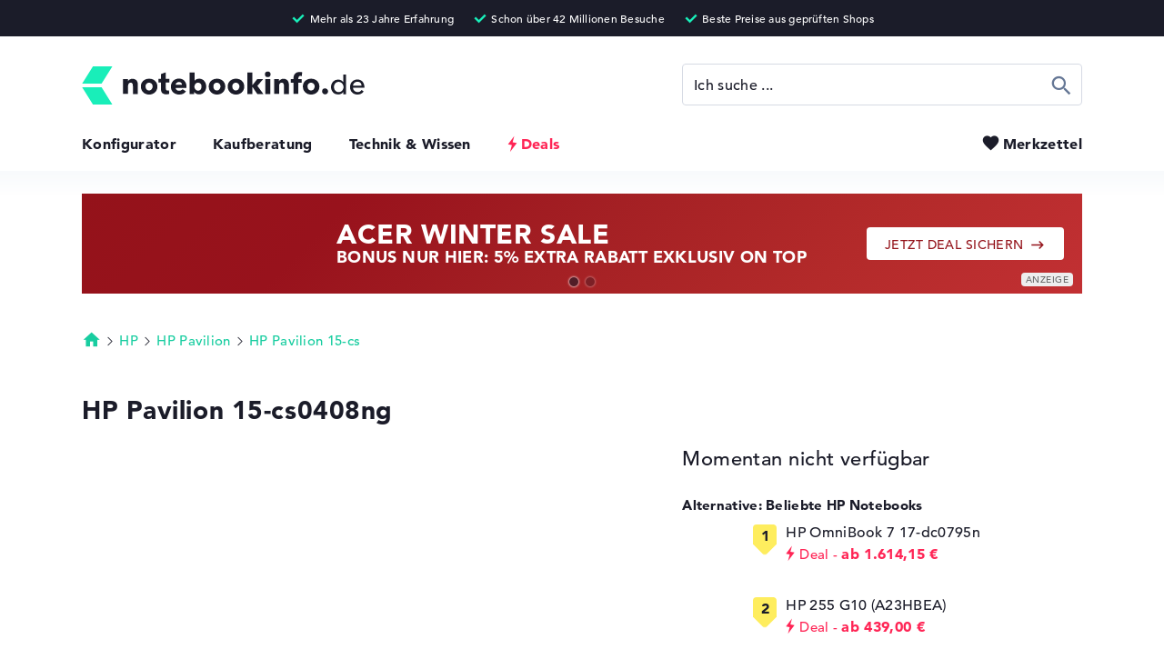

--- FILE ---
content_type: text/html; charset=utf-8
request_url: https://www.notebookinfo.de/produkt/hp-pavilion-15-cs0408ng-36424
body_size: 32229
content:
<!DOCTYPE html>
<html lang="de" xmlns="http://www.w3.org/1999/xhtml" xmlns:fb="http://ogp.me/ns/fb#" xmlns:og="http://ogp.me/ns#"><head><title>&#09655; HP Pavilion 15-cs0408ng Tests & Daten</title><meta charset="utf-8" /><meta http-equiv="X-UA-Compatible" content="IE=edge,chrome=1" /><meta http-equiv="x-dns-prefetch-control" content="on" /><meta name="robots" content="index, follow" /><meta name="viewport" content="width=device-width,initial-scale=1,minimum-scale=1" /><meta name="description" content="HP Pavilion 15-cs0408ng &#10004; 15,6&quot; IPS, Intel Core i5-8250U, Intel UHD Graphics 620, 256 GB (5ER77EA#ABD, 0193424006717)" /><meta name="apple-touch-fullscreen" content="yes" /><meta name="apple-mobile-web-app-capable" content="yes" /><meta name="mobile-web-app-capable" content="yes" /><meta name="apple-mobile-web-app-title" content="Notebookinfo" /><meta name="apple-mobile-web-app-status-bar-style" content="default" /><meta name="application-name" content="Notebookinfo" /><meta name="msapplication-tooltip" content="Notebookinfo" /><meta name="msapplication-starturl" content="https://www.notebookinfo.de/" /><meta name="msapplication-tap-highlight" content="no" /><meta name="msapplication-TileColor" content="#1B1C29" /><meta name="msapplication-TileImage" content="https://www.notebookinfo.de/images/favicon/mstile-144x144.png" /><meta name="msapplication-square70x70logo" content="https://www.notebookinfo.de/images/favicon/mstile-70x70.png" /><meta name="msapplication-square150x150logo" content="https://www.notebookinfo.de/images/favicon/mstile-150x150.png" /><meta name="msapplication-square310x310logo" content="https://www.notebookinfo.de/images/favicon/mstile-310x310.png" /><meta name="msapplication-wide310x150logo" content="https://www.notebookinfo.de/images/favicon/mstile-310x150.png" /><meta name="msapplication-navbutton-color" content="#1B1C29" /><meta name="msapplication-config" content="https://www.notebookinfo.de/browserconfig.xml" /><meta name="msapplication-task" content="name=Notebookinfo;action-uri=https://www.notebookinfo.de/produkt/hp-pavilion-15-cs0408ng-36424;icon-uri=https://www.notebookinfo.de/favicon.ico" /><meta name="theme-color" content="#1B1C29" /><meta property="og:locale" content="de_DE" /><meta property="og:type" content="website" /><meta property="og:image" content="https://media.notebookinfo.de/produkt/36424/1200x630/center/ffffff/hp-pavilion-15-cs0701ng-1.jpg" /><meta property="og:title" content="&#09655; HP Pavilion 15-cs0408ng Tests & Daten" /><meta property="og:url" content="https://www.notebookinfo.de/produkt/hp-pavilion-15-cs0408ng-36424" /><meta property="og:description" content="HP Pavilion 15-cs0408ng &#10004; 15,6&quot; IPS, Intel Core i5-8250U, Intel UHD Graphics 620, 256 GB (5ER77EA#ABD, 0193424006717)" /><meta property="twitter:domain" content="https://www.notebookinfo.de/" /><meta property="twitter:card" content="summary_large_image" /><meta property="twitter:title" content="&#09655; HP Pavilion 15-cs0408ng Tests & Daten" /><meta property="twitter:description" content="HP Pavilion 15-cs0408ng &#10004; 15,6&quot; IPS, Intel Core i5-8250U, Intel UHD Graphics 620, 256 GB (5ER77EA#ABD, 0193424006717)" /><meta property="twitter:url" content="https://www.notebookinfo.de/produkt/hp-pavilion-15-cs0408ng-36424" /><meta property="twitter:image" content="https://media.notebookinfo.de/produkt/36424/1200x630/center/ffffff/hp-pavilion-15-cs0701ng-1.jpg" /><link rel="canonical" href="https://www.notebookinfo.de/produkt/hp-pavilion-15-cs0408ng-36424" /><link rel="dns-prefetch" href="https://media.notebookinfo.de/" /><link rel="preconnect" href="https://media.notebookinfo.de/" /><link rel="preload" href="https://www.notebookinfo.de/fonts/avenir/1475532/c9aeeabd-dd65-491d-b4be-3e0db9ae47a0.woff" as="font" type="font/woff" crossorigin /><link rel="preload" href="https://www.notebookinfo.de/fonts/avenir/1475556/75b36c58-2a02-4057-a537-09af0832ae46.woff" as="font" type="font/woff" crossorigin /><link rel="preload" href="https://www.notebookinfo.de/fonts/logos/logos-webfont.woff" as="font" type="font/woff" crossorigin /><link rel="preload" href="https://www.notebookinfo.de/fonts/icons/icons-webfont.woff" as="font" type="font/woff" crossorigin /><link rel="preload" href="https://www.notebookinfo.de/fonts/category-icons/category-icons-webfont.woff" as="font" type="font/woff" crossorigin /><link rel="manifest" type="application/manifest+json" href="https://www.notebookinfo.de/manifest.json" /><link rel="search" type="application/opensearchdescription+xml" title="notebookinfo.de" href="https://www.notebookinfo.de/opensearch.xml" /><link rel="icon" type="image/png" sizes="192x192" href="https://www.notebookinfo.de/images/favicon/android-chrome-192x192.png" /><link rel="icon" type="image/png" sizes="48x48" href="https://www.notebookinfo.de/images/favicon/favicon-48x48.png" /><link rel="icon" type="image/png" sizes="32x32" href="https://www.notebookinfo.de/images/favicon/favicon-32x32.png" /><link rel="icon" type="image/png" sizes="16x16" href="https://www.notebookinfo.de/images/favicon/favicon-16x16.png" /><link rel="shortcut icon" href="https://www.notebookinfo.de/favicon.ico" /><link rel="fluid-icon" type="image/png" href="https://www.notebookinfo.de/images/favicon/fluid-icon-512x512.png" /><link rel="apple-touch-icon" type="image/png" href="https://www.notebookinfo.de/images/favicon/apple-touch-icon.png" /><link rel="apple-touch-icon" type="image/png" sizes="57x57" href="https://www.notebookinfo.de/images/favicon/apple-touch-icon-57x57.png" /><link rel="apple-touch-icon" type="image/png" sizes="60x60" href="https://www.notebookinfo.de/images/favicon/apple-touch-icon-60x60.png" /><link rel="apple-touch-icon" type="image/png" sizes="72x72" href="https://www.notebookinfo.de/images/favicon/apple-touch-icon-72x72.png" /><link rel="apple-touch-icon" type="image/png" sizes="76x76" href="https://www.notebookinfo.de/images/favicon/apple-touch-icon-76x76.png" /><link rel="apple-touch-icon" type="image/png" sizes="114x114" href="https://www.notebookinfo.de/images/favicon/apple-touch-icon-114x114.png" /><link rel="apple-touch-icon" type="image/png" sizes="120x120" href="https://www.notebookinfo.de/images/favicon/apple-touch-icon-120x120.png" /><link rel="apple-touch-icon" type="image/png" sizes="144x144" href="https://www.notebookinfo.de/images/favicon/apple-touch-icon-144x144.png" /><link rel="apple-touch-icon" type="image/png" sizes="152x152" href="https://www.notebookinfo.de/images/favicon/apple-touch-icon-152x152.png" /><link rel="apple-touch-icon" type="image/png" sizes="180x180" href="https://www.notebookinfo.de/images/favicon/apple-touch-icon-180x180.png" /><link rel="apple-touch-icon-precomposed" type="image/png" sizes="57x57" href="https://www.notebookinfo.de/images/favicon/apple-touch-icon-57x57-precomposed.png" /><link rel="apple-touch-icon-precomposed" type="image/png" sizes="60x60" href="https://www.notebookinfo.de/images/favicon/apple-touch-icon-60x60-precomposed.png" /><link rel="apple-touch-icon-precomposed" type="image/png" sizes="72x72" href="https://www.notebookinfo.de/images/favicon/apple-touch-icon-72x72-precomposed.png" /><link rel="apple-touch-icon-precomposed" type="image/png" sizes="76x76" href="https://www.notebookinfo.de/images/favicon/apple-touch-icon-76x76-precomposed.png" /><link rel="apple-touch-icon-precomposed" type="image/png" sizes="114x114" href="https://www.notebookinfo.de/images/favicon/apple-touch-icon-114x114-precomposed.png" /><link rel="apple-touch-icon-precomposed" type="image/png" sizes="120x120" href="https://www.notebookinfo.de/images/favicon/apple-touch-icon-120x120-precomposed.png" /><link rel="apple-touch-icon-precomposed" type="image/png" sizes="144x144" href="https://www.notebookinfo.de/images/favicon/apple-touch-icon-144x144-precomposed.png" /><link rel="apple-touch-icon-precomposed" type="image/png" sizes="152x152" href="https://www.notebookinfo.de/images/favicon/apple-touch-icon-152x152-precomposed.png" /><link rel="apple-touch-icon-precomposed" type="image/png" sizes="180x180" href="https://www.notebookinfo.de/images/favicon/apple-touch-icon-180x180-precomposed.png" /><link rel="mask-icon" color="#7b7b7b" href="https://www.notebookinfo.de/images/favicon/safari-pinned-tab.svg" /><link rel="preload" href="https://media.notebookinfo.de/produkt/36424/535x535/center/f3f5f7/hp-pavilion-15-cs0701ng-1.jpg" as="image" /><link rel="image_src" href="https://media.notebookinfo.de/produkt/36424/1200x630/center/ffffff/hp-pavilion-15-cs0701ng-1.jpg" /><link rel="preload" href="https://www.notebookinfo.de/css/1748294548/font.css" as="style" /><link rel="preload" href="https://www.notebookinfo.de/javascript/1769283491/product.js" as="script" /> <link rel="stylesheet" href="https://www.notebookinfo.de/css/1748294548/font.css" type="text/css" /><style>@charset "UTF-8";@font-face{font-family:"logos";font-display:swap;src:url('/fonts/logos/logos-webfont.eot');src:url('/fonts/logos/logos-webfont.eot?#iefix') format('embedded-opentype'),url('/fonts/logos/logos-webfont.woff') format('woff');font-style:normal;font-weight:normal;font-display:block}@font-face{font-family:"icons";font-display:swap;src:url('/fonts/icons/icons-webfont.eot');src:url('/fonts/icons/icons-webfont.eot?#iefix') format('embedded-opentype'),url('/fonts/icons/icons-webfont.woff') format('woff');font-style:normal;font-weight:normal;font-display:block}@font-face{font-family:"category-icons";font-display:swap;src:url('/fonts/category-icons/category-icons-webfont.eot');src:url('/fonts/category-icons/category-icons-webfont.eot?#iefix') format('embedded-opentype'),url('/fonts/category-icons/category-icons-webfont.woff') format('woff');font-style:normal;font-weight:normal;font-display:block}@font-face{font-family:"usage-profile-icons";font-display:swap;src:url('/fonts/usage-profile-icons/usage-profile-icons-webfont.eot');src:url('/fonts/usage-profile-icons/usage-profile-icons-webfont.eot?#iefix') format('embedded-opentype'),url('/fonts/usage-profile-icons/usage-profile-icons-webfont.woff') format('woff');font-style:normal;font-weight:normal;font-display:swap}@-webkit-keyframes text-slider-1{0%,8.3%{left:-100%}8.3%,25%{left:0}33.33%,100%{left:110%}}@-moz-keyframes text-slider-1{0%,8.3%{left:-100%}8.3%,25%{left:0}33.33%,100%{left:110%}}@-o-keyframes text-slider-1{0%,8.3%{left:-100%}8.3%,25%{left:0}33.33%,100%{left:110%}}@keyframes text-slider-1{0%,8.3%{left:-100%}8.3%,25%{left:0}33.33%,100%{left:110%}}@-webkit-keyframes text-slider-2{0%,33.33%{left:-100%}41.63%,58.29%{left:0}66.66%,100%{left:110%}}@-moz-keyframes text-slider-2{0%,33.33%{left:-100%}41.63%,58.29%{left:0}66.66%,100%{left:110%}}@-o-keyframes text-slider-2{0%,33.33%{left:-100%}41.63%,58.29%{left:0}66.66%,100%{left:110%}}@keyframes text-slider-2{0%,33.33%{left:-100%}41.63%,58.29%{left:0}66.66%,100%{left:110%}}@-webkit-keyframes text-slider-3{0%,66.66%{left:-100%}74.96%,91.62%{left:0}100%{left:110%}}@-moz-keyframes text-slider-3{0%,66.66%{left:-100%}74.96%,91.62%{left:0}100%{left:110%}}@-o-keyframes text-slider-3{0%,66.66%{left:-100%}74.96%,91.62%{left:0}100%{left:110%}}@keyframes text-slider-3{0%,66.66%{left:-100%}74.96%,91.62%{left:0}100%{left:110%}}@-webkit-keyframes color-pulse-black{0%{color:#1b1c29}50%{color:#bbb}100%{color:#1b1c29}}@-moz-keyframes color-pulse-black{0%{color:#1b1c29}50%{color:#bbb}100%{color:#1b1c29}}@-o-keyframes color-pulse-black{0%{color:#1b1c29}50%{color:#bbb}100%{color:#1b1c29}}@keyframes color-pulse-black{0%{color:#1b1c29}50%{color:#bbb}100%{color:#1b1c29}}*,*:before,*:after{-webkit-text-size-adjust:100%;-moz-text-size-adjust:100%;-ms-text-size-adjust:100%;-o-text-size-adjust:100%;text-size-adjust:100%;-webkit-font-smoothing:antialiased;-moz-font-smoothing:antialiased;-ms-font-smoothing:antialiased;-o-font-smoothing:antialiased;font-smoothing:antialiased;-webkit-font-feature-settings:"liga" 0;-moz-font-feature-settings:"liga" 0;-ms-font-feature-settings:"liga" 0;-o-font-feature-settings:"liga" 0;font-feature-settings:"liga" 0;-webkit-box-sizing:border-box;-moz-box-sizing:border-box;-ms-box-sizing:border-box;-o-box-sizing:border-box;box-sizing:border-box;-moz-osx-font-smoothing:grayscale;-webkit-backface-visibility:hidden;-moz-backface-visibility:hidden;-ms-backface-visibility:hidden;-o-backface-visibility:hidden;backface-visibility:hidden;-webkit-tap-highlight-color:transparent;-webkit-column-break-inside:avoid;page-break-inside:avoid;break-inside:avoid;font-size:15px;letter-spacing:0.02em;vertical-align:baseline;margin:0;padding:0;outline:none;zoom:1}article,aside,command,details,dialog,figure,figcaption,footer,header,main,menu,nav,picture,section{display:block}html{overflow-y:auto;overflow-x:hidden}html,body{height:100%;max-width:100%;min-height:100%;background:#fff}body{position:relative;cursor:default}hr{border:0}h1,h2,h3,h4,h5,h6{font-weight:normal}ul,ol,menu,li{list-style-type:none}a{text-decoration:none}strong{font-weight:800}s{text-decoration:line-through}img{-ms-interpolation-mode:bicubic;border:0;image-rendering:optimizeQuality;display:block}dialog{position:static;border:none;background:transparent}fieldset{border:0}fieldset legend{font-weight:normal}input,textarea{resize:none}input[type="text"],input[type="url"],input[type="search"],textarea,select{background:#fff}button{width:auto;background:transparent;border:none;cursor:pointer}table{border-spacing:0}*,*:before,*:after{font-family:'AvenirLT',Helvetica,Arial,sans-serif;font-weight:500}html.lock-scrolling{overflow-y:hidden;-ms-overflow-y:hidden}body{color:#1b1c29}body.consent>footer{padding-bottom:122px}a{-webkit-transition:color 0.3s,background 0.3s,border 0.3s;-moz-transition:color 0.3s,background 0.3s,border 0.3s;-o-transition:color 0.3s,background 0.3s,border 0.3s;transition:color 0.3s,background 0.3s,border 0.3s;font-size:inherit;line-height:inherit;text-decoration:none;color:#1b1c29}a:focus{color:#18cda0}a.no-touch:hover{color:#18cda0}a.no-touch.underline:hover{border-color:#18cda0}a.highlight{color:#18cda0}a.highlight.underline{border-bottom:1px solid #18cda0}a.underline{border-bottom:1px solid #1b1c29}a.anchor-arrow:before{content:'\e901';font-family:'icons';font-size:1.1em;vertical-align:top;margin-right:2px}body.keyboard-use a.no-touch:focus{border-radius:4px;outline:1px dashed #666F93;outline-offset:5px}img.lazy-image{-webkit-transition:opacity 0.5s;-moz-transition:opacity 0.5s;-o-transition:opacity 0.5s;transition:opacity 0.5s;opacity:0}img.lazy-image[src^="http"]{opacity:1}body{color:#1b1c29}body.consent>footer{padding-bottom:122px}#header{padding:73px 40px 2px 40px;position:relative}#header-key-facts{text-align:center;color:#fff;height:40px;position:absolute;top:0;right:0;left:0;z-index:9;background:#1b1c29;display:block;overflow:hidden}#header-key-facts span{max-width:1100px;margin:0 auto;padding:8px 10px 0 10px;display:inline-block}#header-key-facts span:before{content:'\e917';font-family:'icons';font-size:18px;color:#19eeb9;margin-right:3px;position:relative;top:3px;display:inline-block}#header-key-facts span:after{content:attr(title);font-size:12px}#mobile-header{max-width:1100px;margin:0 auto;position:relative}#header-logo{height:42px;display:inline-block}#header-logo img{width:auto;height:42px}#header-menu{margin-top:29px;margin-bottom:18px;position:relative}#header-menu li{padding-left:40px;display:inline-block}#header-menu li:first-child{padding-left:0}#header-menu li.selected a{color:#18cda0}#header-menu li.selected a.deals{color:#18cda0}#header-menu li.selected a.deals.no-touch:hover{color:#18cda0}#header-menu li a{font-weight:800;font-size:16px}#header-menu li a.deals{color:#ff2555;padding-left:15px;position:relative}#header-menu li a.deals.no-touch:hover,#header-menu li a.deals.no-touch:focus{color:#18cda0}#header-menu li a.deals.no-touch:hover:before,#header-menu li a.deals.no-touch:focus:before{-webkit-transform:scale(1.1);-moz-transform:scale(1.1);-ms-transform:scale(1.1);transform:scale(1.1)}#header-menu li a.deals.no-touch:before{-webkit-transition:- webkit-transform 0.2s;-moz-transition:- moz-transform 0.2s;-o-transition:- o-transform 0.2s;transition:transform 0.2s;-webkit-transform-origin:50% 50%;-moz-transform-origin:50% 50%;-ms-transform-origin:50% 50%;transform-origin:50% 50%}#header-menu li a.deals:before{content:'\e912';font:23px/16px 'icons';text-indent:-6px;position:absolute;top:2px;left:0}#header-menu button{-webkit-transition:color 0.2s;-moz-transition:color 0.2s;-o-transition:color 0.2s;transition:color 0.2s;font-weight:800;font-size:16px;color:#1b1c29;position:absolute;top:0;right:0}#header-menu button[data-amount][data-amount="9+"]:before{left:-35px}#header-menu button[data-amount][data-amount="9+"]:after{width:21px;height:21px;padding-top:6px;top:-10px;left:-22px}#header-menu button[data-amount]:before{left:-30px}#header-menu button[data-amount]:after{opacity:1}#header-menu button:before{-webkit-transition:color 0.2s,left 0.2s;-moz-transition:color 0.2s,left 0.2s;-o-transition:color 0.2s,left 0.2s;transition:color 0.2s,left 0.2s;content:'\e90b';font-family:'icons';font-size:21px;color:#1b1c29;position:absolute;top:-2px;left:-24px;z-index:1}#header-menu button:after{-webkit-border-radius:50%;-moz-border-radius:50%;border-radius:50%;-webkit-transition:opacity 0.2s,width 0.2s,height 0.2s,padding-top 0.2s,top 0.2s,left 0.2s;-moz-transition:opacity 0.2s,width 0.2s,height 0.2s,padding-top 0.2s,top 0.2s,left 0.2s;-o-transition:opacity 0.2s,width 0.2s,height 0.2s,padding-top 0.2s,top 0.2s,left 0.2s;transition:opacity 0.2s,width 0.2s,height 0.2s,padding-top 0.2s,top 0.2s,left 0.2s;opacity:0;content:attr(data-amount);font-size:11px;line-height:11px;text-align:center;color:#fff;width:17px;height:17px;padding-top:4px;position:absolute;top:-9px;left:-17px;z-index:2;background:#24ddaf;display:block}#header-menu button.selected,#header-menu button.no-touch:hover,#header-menu button:focus{color:#666F93}#header-menu button.selected:before,#header-menu button.no-touch:hover:before,#header-menu button:focus:before{color:#666F93}body.keyboard-use #header-menu button:focus{border-radius:4px;outline:1px dashed #666F93;outline-offset:5px}#toggle-menu-button{display:none}@media only screen and (max-width:990px){#header-logo{padding-top:4px}#header-logo img{width:auto;height:34px}#header-menu li{padding-left:20px}}@media only screen and (min-width:1100px){#header{padding-right:40px;padding-left:40px}}@media only screen and (max-width:768px){body.is-scrolling #header:after{-webkit-box-shadow:0px 0px 25px 2px rgba(0,0,0,0.4);-moz-box-shadow:0px 0px 25px 2px rgba(0,0,0,0.4);box-shadow:0px 0px 25px 2px rgba(0,0,0,0.4)}#header{padding-top:58px;position:static}#header:after{-webkit-transition:box-shadow 0.2s;-moz-transition:box-shadow 0.2s;-o-transition:box-shadow 0.2s;transition:box-shadow 0.2s;-webkit-box-shadow:0px 0px 0px 0px rgba(0,0,0,0.4);-moz-box-shadow:0px 0px 0px 0px rgba(0,0,0,0.4);box-shadow:0px 0px 0px 0px rgba(0,0,0,0.4);content:'';height:58px;position:fixed;top:0;right:-20px;left:-20px;z-index:8;display:block}#mobile-header{height:58px;padding:11px 20px 0 20px;position:fixed;top:0;right:0;bottom:0;left:0;z-index:10;background:#fff;overflow:hidden}#mobile-header.open{height:auto}#mobile-header.open #toggle-menu-button:before{content:'\e908';font-size:26px}#header-logo{padding-top:5px}#header-logo img{height:28px}#toggle-menu-button{width:36px;height:36px;position:absolute;top:11px;right:12px;display:block}#toggle-menu-button:before{content:'\e918';font-family:'icons';font-size:32px}#header-search{margin:20px auto 0 auto}#header-menu{text-align:center}#header-menu li{font-size:20px;padding:20px 0;display:block}#header-menu li a.deals{padding-left:20px}#header-menu li a.deals:before{font:26px/19px 'icons';text-indent:-6px}#header-menu button{font-size:20px;margin-top:16px;position:relative;top:0;left:12px}#header-menu button[data-amount][data-amount="9+"]:before{left:-40px}#header-menu button[data-amount][data-amount="9+"]:after{width:23px;height:23px;padding-top:6px;top:-10px;left:-26px}#header-menu button[data-amount]:before{left:-36px}#header-menu button:before{top:2px;left:-28px}#header-menu button:after{top:-4px;left:-21px}}@media only screen and (max-width:740px){#header-key-facts{display:none}}@media only screen and (max-width:414px){#header{padding:58px 35px 0 35px}#header-logo{padding-top:6px}#header-logo img{height:24px}}@media only screen and (max-width:350px){#header-logo{padding-top:8px}#header-logo img{height:20px}}#footer{font-size:14px;min-height:245px;background:#151b26}#footer-top{max-width:1100px;margin:0 auto;position:relative}#footer-navigation{vertical-align:top;padding:0 0 75px 40px;display:inline-block}#footer-navigation strong{font-weight:500;color:#9ca6ac}#footer-navigation a{color:#fff}#footer-navigation a.no-touch:hover,#footer-navigation a:focus{color:#24ddaf}#footer-navigation>li{vertical-align:top;display:inline-block}#footer-navigation>li:first-child li:last-child a{color:#24ddaf}#footer-navigation>li.column-one{width:190px}#footer-navigation>li.column-two{width:380px}#footer-navigation>li ol{width:190px;vertical-align:top;display:inline-block}#footer-navigation>li li{padding-top:12px;display:block}#footer-navigation>li li:first-child{padding-top:0;padding-bottom:8px}body.keyboard-use #footer-navigation a:focus{outline-color:#fff}#footer-newsletter{vertical-align:top;color:#9ca6ac;width:344px;position:absolute;right:40px;display:inline-block}#footer-newsletter strong{font-weight:500}#footer-newsletter p{color:#fff;padding-top:20px}#footer-newsletter div{padding:22px 0;position:relative}#footer-newsletter input{width:344px;height:56px;border:0}#footer-newsletter button{-webkit-border-radius:0 4px 4px 0;-moz-border-radius:0 4px 4px 0;border-radius:0 4px 4px 0;width:56px;height:56px;position:absolute;top:22px;right:0;background:#24ddaf;overflow:hidden}#footer-newsletter button:before{content:'\e913';font:22px/17px 'icons';color:#fff;width:54px;height:54px;padding-top:20px;display:block}#footer-newsletter ul{margin-top:-2px}#footer-newsletter ul li{padding-top:8px}#footer-newsletter ul li:before{content:'\e906';font-family:'icons';font-weight:bold;font-size:19px;color:#24ddaf;margin-right:5px;position:relative;top:3px;left:-2px;display:inline-block}#footer-newsletter ul li:first-child{padding-top:0}#footer-bottom-wrapper{max-width:1100px;margin:0 auto;padding:37px 40px 20px 40px;position:relative}#footer-calculation{background:#1b1c29}#footer-calculation p,#footer-calculation strong{font-size:13px;line-height:17px;color:#8c969d}#footer-calculation p{max-width:1100px;margin:0 auto;padding:20px 40px 30px 40px}#footer-bottom{background:#222b37}#footer-bottom ol{position:relative;top:6px}#footer-bottom ol.languages{margin-top:10px}#footer-bottom ol.languages li,#footer-bottom ol.languages a{font-size:12px;color:#9ca6ac}#footer-bottom ol.languages li:first-child{padding-right:5px}#footer-bottom ol a{font-size:14px;color:#fff}#footer-bottom ol a.no-touch:hover,#footer-bottom ol a:focus{color:#24ddaf}#footer-bottom ol li{padding-right:15px;display:inline-block}#footer-bottom ol li:last-child{padding-right:0}#footer-bottom #price-information{font-size:11px;line-height:15px;color:#9ca6ac;padding-top:33px}#footer-bottom #price-information.highlight:after{color:#fff}#footer-bottom #price-information:after{content:attr(data-text);font-size:11px;line-height:15px;margin-top:15px;display:inline-block}body.keyboard-use #footer-bottom ol a:focus{outline-color:#fff}@media only screen and (min-width:1100px){#footer{padding-right:40px;padding-left:40px}#footer-bottom{margin:0 -40px;padding-right:40px;padding-left:40px}#footer-navigation{padding-left:0}#footer-newsletter{right:0}#footer-bottom-wrapper{padding-right:0;padding-left:0}#footer-calculation{margin:0 -40px;padding-right:40px;padding-left:40px}#footer-calculation p{padding-right:0;padding-left:0}#footer-bottom ul{right:0}}@media only screen and (max-width:950px){#footer-navigation>li.column-one{width:150px}#footer-navigation>li.column-two{width:300px}#footer-navigation>li ol{width:150px}#footer-newsletter{width:300px}#footer-newsletter input{width:300px}}@media only screen and (max-width:820px){#footer-navigation>li.column-one{width:130px}#footer-navigation>li.column-two{width:260px}#footer-navigation>li ol{width:130px}}@media only screen and (max-width:768px){#footer-navigation{padding:0 0 52px 20px}#footer-navigation>li.column-one{width:240px}#footer-navigation>li.column-two{width:240px}#footer-navigation>li ol{width:240px}#footer-navigation>li ol+ol{margin-top:43px}#footer-newsletter{width:230px}#footer-newsletter input{width:230px}#footer-bottom-wrapper{padding:37px 20px 20px 20px}#footer-bottom #price-information,#footer-bottom #price-information:after{font-size:12px;line-height:16px}#footer-bottom ul{right:20px}#footer-calculation p{padding:20px 20px 30px 20px}#footer-calculation p,#footer-calculation strong{font-size:12px;line-height:16px}}@media only screen and (max-width:700px){#footer-navigation>li.column-one,#footer-navigation>li.column-two,#footer-navigation>li ol{width:170px}}@media only screen and (max-width:600px){#footer-navigation>li.column-one,#footer-navigation>li.column-two,#footer-navigation>li ol{width:130px}#footer-bottom ol{top:0}#footer-bottom ol li{padding-right:0;display:block}#footer-bottom ol li:first-child{padding-top:0}#footer-bottom ol li a{padding:8px 0;display:inline-block}}@media only screen and (max-width:570px){#footer-navigation{width:100%;position:relative}#footer-navigation>li.column-one,#footer-navigation>li.column-two{width:50%}#footer-navigation>li.column-two ol+ol{position:absolute;top:256px;left:20px}#footer-newsletter{width:100%;padding:217px 20px 238px 20px;position:relative;right:auto}#footer-newsletter div{position:absolute;top:372px;right:20px;left:20px}#footer-newsletter ul{position:absolute;top:280px}#footer-newsletter input{width:100%}}.button{-webkit-border-radius:4px;-moz-border-radius:4px;border-radius:4px;-webkit-transition:opacity 0.2s,color 0.2s,border-color 0.2s,background 0.2s,text-stroke 0.2s;-moz-transition:opacity 0.2s,color 0.2s,border-color 0.2s,background 0.2s,text-stroke 0.2s;-o-transition:opacity 0.2s,color 0.2s,border-color 0.2s,background 0.2s,text-stroke 0.2s;transition:opacity 0.2s,color 0.2s,border-color 0.2s,background 0.2s,text-stroke 0.2s;font-size:14px;line-height:14px;letter-spacing:0.03em;color:#24ddaf;height:46px;padding:18px 30px 0 30px;position:relative;background-color:#1b1c29;display:inline-block}.button:hover,.button:focus{background-color:#2f3148}.button[disabled]{opacity:0.3;cursor:default}.button[disabled].no-touch.green:hover{color:#1b1c29;background-color:#24ddaf}.button.no-touch:hover{color:#24ddaf}.button.loading{opacity:0.3;cursor:default}.button.loading:before{content:'';position:absolute;top:0;bottom:0;background-size:30px 30px;background-repeat:no-repeat;background-position:center center}.button.loading.green{color:transparent}.button.loading.green:before{background-image:url('/images/spinner/cycle-button-green.gif')}.button.loading.green[data-loading-text]:before{content:attr(data-loading-text);color:#1b1c29;padding-top:16px;padding-left:40px;background-position:0 center}.button.loading.no-touch.green:hover{color:transparent;background-color:#24ddaf}.button.small{height:38px;padding:12px 20px 0 20px}.button.large{height:56px;padding-top:22px}.button.huge{line-height:16px;height:60px;padding-top:25px;padding-left:25px;padding-right:25px}.button.variable-height.large{height:auto;padding-top:22px;padding-bottom:20px}.button.white{color:#1b1c29;background-color:#fff}.button.white.no-touch:hover{color:#fff;background-color:#24ddaf}.button.grey{color:#fff;background-color:#d6dae4}.button.grey.no-touch:hover{background-color:#1b1c29}.button.green{color:#1b1c29;background-color:#24ddaf}.button.green.no-touch:hover{color:#fff;background-color:#1b1c29}.button.blue{color:#fff;background-color:#d6dae4}.button.blue.no-touch:hover{background-color:#d6dae4}.button.red{color:#fff;background-color:#ff2555}.button.red.no-touch:hover{color:#fff;background-color:#1b1c29}.button.border{color:#1b1c29;background-color:#fff;border:1px solid #1b1c29}.button.border.no-touch:hover{background-color:#1b1c29}.button.border.green{background-color:#fff;border:1px solid #24ddaf}.button.border.green.no-touch:hover{color:#fff;background-color:#24ddaf}.button.border.blue{color:#666F93;background-color:#fff;border:1px solid #d6dae4}.button.border.blue.no-touch:hover{color:#fff;background-color:#d6dae4;border-color:#d6dae4}.button.arrow-left:before{content:'\e900';font-family:'icons';font-size:18px;vertical-align:middle;margin-right:6px;position:relative;top:-1px}.button.arrow:after{content:'\e901';font-family:'icons';font-size:18px;vertical-align:middle;margin-left:6px;position:relative;top:-1px}.button.flash:before{content:'\e912';font-family:'icons';font-size:20px;vertical-align:top;position:relative;top:-2px}a.button{padding-top:17px}a.button.arrow:after{vertical-align:top}a.button.small.arrow{padding-top:13px}button.button{padding-top:2px}button.button.small,button.button.large,button.button.huge{padding-top:2px}button.button.huge{font-size:15px}body.keyboard-use .button:focus{outline:1px dashed #666F93;outline-offset:5px}.label-deal-circle{-webkit-border-radius:50%;-moz-border-radius:50%;border-radius:50%;text-align:center;color:#fff;width:48px;height:48px;background:#1b1c29;display:inline-block}.label-deal-circle:before{content:'Top Deal';font-weight:800;font-size:9px;line-height:12px;width:48px;height:48px;padding:12px 5px 0 5px;display:block}.label-discount{-webkit-border-radius:4px;-moz-border-radius:4px;border-radius:4px;color:#fff;height:27px;padding:4px 10px 0 5px;background:#ff405a;display:inline-block}.label-discount:before{content:'\e912';font-family:'icons';font-size:18px;vertical-align:top}.label-discount:after{content:attr(data-discount);font-weight:800;font-size:12px;line-height:14px}.label-asked{-webkit-border-radius:4px;-moz-border-radius:4px;border-radius:4px;height:22px;padding:1px 6px 0 1px;background:#feed5e;display:inline-block}.label-asked:before{content:'\e912';font-weight:800;font-size:17px;line-height:11px;vertical-align:middle}.label-asked:after{content:'Sehr gefragt!';font-weight:800;font-size:11px;line-height:10px;vertical-align:middle;position:relative;top:1px;margin-left:1px}.label-new,.label-top-offer,.label-ad,.label-deal{-webkit-border-radius:4px;-moz-border-radius:4px;border-radius:4px;line-height:18px;vertical-align:top;height:22px;padding:1px 7px 0 7px;display:inline-block}.label-new.border,.label-top-offer.border,.label-ad.border,.label-deal.border{height:23px}.label-new:after,.label-top-offer:after,.label-ad:after,.label-deal:after{font-size:11px;line-height:11px}.label-new,.label-top-offer,.label-deal{color:#fff;background:#5ba7ff}.label-new.border,.label-top-offer.border,.label-deal.border{color:#5ba7ff;background:none;border:1px solid #5ba7ff}.label-new:before,.label-top-offer:before,.label-deal:before{font-family:'icons';line-height:10px;margin-right:4px;position:relative;top:2px;display:inline-block}.label-new:before{content:'\e838'}.label-new:after{content:'Neu!'}.label-top-offer:before{content:'\e914';top:3px}.label-top-offer:after{content:'Top-Angebot'}.label-ad{padding:0 6px;border:1px solid #1b1c29}.label-ad:before{content:'Anzeige';font-size:11px;line-height:11px}.label-deal{padding:1px 7px 0 4px;background:#ff2555}.label-deal.border{color:#ff2555;background:none;border:1px solid #ff2555}.label-deal:before{content:'\e912';margin-right:0}.label-deal:after{content:'Deal'}.rank{width:26px;height:34px;position:relative;display:block}.rank:before{-webkit-border-radius:4px 4px 0 0;-moz-border-radius:4px 4px 0 0;border-radius:4px 4px 0 0;content:attr(data-rank);font-weight:800;font-size:16px;text-align:center;text-indent:1px;width:26px;height:22px;padding-top:3px;position:relative;z-index:2;background:#feed5e;display:block}.rank:after{-webkit-border-radius:0 0 4px 0;-moz-border-radius:0 0 4px 0;border-radius:0 0 4px 0;-webkit-transform:rotate(45deg);-moz-transform:rotate(45deg);-ms-transform:rotate(45deg);transform:rotate(45deg);content:'';width:18px;height:18px;position:relative;top:-9px;left:4px;z-index:1;background:#feed5e;display:block}html[lang="de"] .rank-bar[data-rating="0"]:after{content:'Ohne Bewertung'}html[lang="en"] .rank-bar[data-rating="0"]:after{content:'Without rating'}.rank-bar{-webkit-border-radius:10px;-moz-border-radius:10px;border-radius:10px;height:21px;position:relative;background:#ebeff2;display:block;overflow:hidden}.rank-bar.r-1.green .rank{left:1%}.rank-bar.r-1:before,.rank-bar.r-1:after{width:1%}.rank-bar.r-2.green .rank{left:2%}.rank-bar.r-2:before,.rank-bar.r-2:after{width:2%}.rank-bar.r-3.green .rank{left:3%}.rank-bar.r-3:before,.rank-bar.r-3:after{width:3%}.rank-bar.r-4.green .rank{left:4%}.rank-bar.r-4:before,.rank-bar.r-4:after{width:4%}.rank-bar.r-5.green .rank{left:5%}.rank-bar.r-5:before,.rank-bar.r-5:after{width:5%}.rank-bar.r-6.green .rank{left:6%}.rank-bar.r-6:before,.rank-bar.r-6:after{width:6%}.rank-bar.r-7.green .rank{left:7%}.rank-bar.r-7:before,.rank-bar.r-7:after{width:7%}.rank-bar.r-8.green .rank{left:8%}.rank-bar.r-8:before,.rank-bar.r-8:after{width:8%}.rank-bar.r-9.green .rank{left:9%}.rank-bar.r-9:before,.rank-bar.r-9:after{width:9%}.rank-bar.r-10.green .rank{left:10%}.rank-bar.r-10:before,.rank-bar.r-10:after{width:10%}.rank-bar.r-11.green .rank{left:11%}.rank-bar.r-11:before,.rank-bar.r-11:after{width:11%}.rank-bar.r-12.green .rank{left:12%}.rank-bar.r-12:before,.rank-bar.r-12:after{width:12%}.rank-bar.r-13.green .rank{left:13%}.rank-bar.r-13:before,.rank-bar.r-13:after{width:13%}.rank-bar.r-14.green .rank{left:14%}.rank-bar.r-14:before,.rank-bar.r-14:after{width:14%}.rank-bar.r-15.green .rank{left:15%}.rank-bar.r-15:before,.rank-bar.r-15:after{width:15%}.rank-bar.r-16.green .rank{left:16%}.rank-bar.r-16:before,.rank-bar.r-16:after{width:16%}.rank-bar.r-17.green .rank{left:17%}.rank-bar.r-17:before,.rank-bar.r-17:after{width:17%}.rank-bar.r-18.green .rank{left:18%}.rank-bar.r-18:before,.rank-bar.r-18:after{width:18%}.rank-bar.r-19.green .rank{left:19%}.rank-bar.r-19:before,.rank-bar.r-19:after{width:19%}.rank-bar.r-20.green .rank{left:20%}.rank-bar.r-20:before,.rank-bar.r-20:after{width:20%}.rank-bar.r-21.green .rank{left:21%}.rank-bar.r-21:before,.rank-bar.r-21:after{width:21%}.rank-bar.r-22.green .rank{left:22%}.rank-bar.r-22:before,.rank-bar.r-22:after{width:22%}.rank-bar.r-23.green .rank{left:23%}.rank-bar.r-23:before,.rank-bar.r-23:after{width:23%}.rank-bar.r-24.green .rank{left:24%}.rank-bar.r-24:before,.rank-bar.r-24:after{width:24%}.rank-bar.r-25.green .rank{left:25%}.rank-bar.r-25:before,.rank-bar.r-25:after{width:25%}.rank-bar.r-26.green .rank{left:26%}.rank-bar.r-26:before,.rank-bar.r-26:after{width:26%}.rank-bar.r-27.green .rank{left:27%}.rank-bar.r-27:before,.rank-bar.r-27:after{width:27%}.rank-bar.r-28.green .rank{left:28%}.rank-bar.r-28:before,.rank-bar.r-28:after{width:28%}.rank-bar.r-29.green .rank{left:29%}.rank-bar.r-29:before,.rank-bar.r-29:after{width:29%}.rank-bar.r-30.green .rank{left:30%}.rank-bar.r-30:before,.rank-bar.r-30:after{width:30%}.rank-bar.r-31.green .rank{left:31%}.rank-bar.r-31:before,.rank-bar.r-31:after{width:31%}.rank-bar.r-32.green .rank{left:32%}.rank-bar.r-32:before,.rank-bar.r-32:after{width:32%}.rank-bar.r-33.green .rank{left:33%}.rank-bar.r-33:before,.rank-bar.r-33:after{width:33%}.rank-bar.r-34.green .rank{left:34%}.rank-bar.r-34:before,.rank-bar.r-34:after{width:34%}.rank-bar.r-35.green .rank{left:35%}.rank-bar.r-35:before,.rank-bar.r-35:after{width:35%}.rank-bar.r-36.green .rank{left:36%}.rank-bar.r-36:before,.rank-bar.r-36:after{width:36%}.rank-bar.r-37.green .rank{left:37%}.rank-bar.r-37:before,.rank-bar.r-37:after{width:37%}.rank-bar.r-38.green .rank{left:38%}.rank-bar.r-38:before,.rank-bar.r-38:after{width:38%}.rank-bar.r-39.green .rank{left:39%}.rank-bar.r-39:before,.rank-bar.r-39:after{width:39%}.rank-bar.r-40.green .rank{left:40%}.rank-bar.r-40:before,.rank-bar.r-40:after{width:40%}.rank-bar.r-41.green .rank{left:41%}.rank-bar.r-41:before,.rank-bar.r-41:after{width:41%}.rank-bar.r-42.green .rank{left:42%}.rank-bar.r-42:before,.rank-bar.r-42:after{width:42%}.rank-bar.r-43.green .rank{left:43%}.rank-bar.r-43:before,.rank-bar.r-43:after{width:43%}.rank-bar.r-44.green .rank{left:44%}.rank-bar.r-44:before,.rank-bar.r-44:after{width:44%}.rank-bar.r-45.green .rank{left:45%}.rank-bar.r-45:before,.rank-bar.r-45:after{width:45%}.rank-bar.r-46.green .rank{left:46%}.rank-bar.r-46:before,.rank-bar.r-46:after{width:46%}.rank-bar.r-47.green .rank{left:47%}.rank-bar.r-47:before,.rank-bar.r-47:after{width:47%}.rank-bar.r-48.green .rank{left:48%}.rank-bar.r-48:before,.rank-bar.r-48:after{width:48%}.rank-bar.r-49.green .rank{left:49%}.rank-bar.r-49:before,.rank-bar.r-49:after{width:49%}.rank-bar.r-50.green .rank{left:50%}.rank-bar.r-50:before,.rank-bar.r-50:after{width:50%}.rank-bar.r-51.green .rank{left:51%}.rank-bar.r-51:before,.rank-bar.r-51:after{width:51%}.rank-bar.r-52.green .rank{left:52%}.rank-bar.r-52:before,.rank-bar.r-52:after{width:52%}.rank-bar.r-53.green .rank{left:53%}.rank-bar.r-53:before,.rank-bar.r-53:after{width:53%}.rank-bar.r-54.green .rank{left:54%}.rank-bar.r-54:before,.rank-bar.r-54:after{width:54%}.rank-bar.r-55.green .rank{left:55%}.rank-bar.r-55:before,.rank-bar.r-55:after{width:55%}.rank-bar.r-56.green .rank{left:56%}.rank-bar.r-56:before,.rank-bar.r-56:after{width:56%}.rank-bar.r-57.green .rank{left:57%}.rank-bar.r-57:before,.rank-bar.r-57:after{width:57%}.rank-bar.r-58.green .rank{left:58%}.rank-bar.r-58:before,.rank-bar.r-58:after{width:58%}.rank-bar.r-59.green .rank{left:59%}.rank-bar.r-59:before,.rank-bar.r-59:after{width:59%}.rank-bar.r-60.green .rank{left:60%}.rank-bar.r-60:before,.rank-bar.r-60:after{width:60%}.rank-bar.r-61.green .rank{left:61%}.rank-bar.r-61:before,.rank-bar.r-61:after{width:61%}.rank-bar.r-62.green .rank{left:62%}.rank-bar.r-62:before,.rank-bar.r-62:after{width:62%}.rank-bar.r-63.green .rank{left:63%}.rank-bar.r-63:before,.rank-bar.r-63:after{width:63%}.rank-bar.r-64.green .rank{left:64%}.rank-bar.r-64:before,.rank-bar.r-64:after{width:64%}.rank-bar.r-65.green .rank{left:65%}.rank-bar.r-65:before,.rank-bar.r-65:after{width:65%}.rank-bar.r-66.green .rank{left:66%}.rank-bar.r-66:before,.rank-bar.r-66:after{width:66%}.rank-bar.r-67.green .rank{left:67%}.rank-bar.r-67:before,.rank-bar.r-67:after{width:67%}.rank-bar.r-68.green .rank{left:68%}.rank-bar.r-68:before,.rank-bar.r-68:after{width:68%}.rank-bar.r-69.green .rank{left:69%}.rank-bar.r-69:before,.rank-bar.r-69:after{width:69%}.rank-bar.r-70.green .rank{left:70%}.rank-bar.r-70:before,.rank-bar.r-70:after{width:70%}.rank-bar.r-71.green .rank{left:71%}.rank-bar.r-71:before,.rank-bar.r-71:after{width:71%}.rank-bar.r-72.green .rank{left:72%}.rank-bar.r-72:before,.rank-bar.r-72:after{width:72%}.rank-bar.r-73.green .rank{left:73%}.rank-bar.r-73:before,.rank-bar.r-73:after{width:73%}.rank-bar.r-74.green .rank{left:74%}.rank-bar.r-74:before,.rank-bar.r-74:after{width:74%}.rank-bar.r-75.green .rank{left:75%}.rank-bar.r-75:before,.rank-bar.r-75:after{width:75%}.rank-bar.r-76.green .rank{left:76%}.rank-bar.r-76:before,.rank-bar.r-76:after{width:76%}.rank-bar.r-77.green .rank{left:77%}.rank-bar.r-77:before,.rank-bar.r-77:after{width:77%}.rank-bar.r-78.green .rank{left:78%}.rank-bar.r-78:before,.rank-bar.r-78:after{width:78%}.rank-bar.r-79.green .rank{left:79%}.rank-bar.r-79:before,.rank-bar.r-79:after{width:79%}.rank-bar.r-80.green .rank{left:80%}.rank-bar.r-80:before,.rank-bar.r-80:after{width:80%}.rank-bar.r-81.green .rank{left:81%}.rank-bar.r-81:before,.rank-bar.r-81:after{width:81%}.rank-bar.r-82.green .rank{left:82%}.rank-bar.r-82:before,.rank-bar.r-82:after{width:82%}.rank-bar.r-83.green .rank{left:83%}.rank-bar.r-83:before,.rank-bar.r-83:after{width:83%}.rank-bar.r-84.green .rank{left:84%}.rank-bar.r-84:before,.rank-bar.r-84:after{width:84%}.rank-bar.r-85.green .rank{left:85%}.rank-bar.r-85:before,.rank-bar.r-85:after{width:85%}.rank-bar.r-86.green .rank{left:86%}.rank-bar.r-86:before,.rank-bar.r-86:after{width:86%}.rank-bar.r-87.green .rank{left:87%}.rank-bar.r-87:before,.rank-bar.r-87:after{width:87%}.rank-bar.r-88.green .rank{left:88%}.rank-bar.r-88:before,.rank-bar.r-88:after{width:88%}.rank-bar.r-89.green .rank{left:89%}.rank-bar.r-89:before,.rank-bar.r-89:after{width:89%}.rank-bar.r-90.green .rank{left:90%}.rank-bar.r-90:before,.rank-bar.r-90:after{width:90%}.rank-bar.r-91.green .rank{left:91%}.rank-bar.r-91:before,.rank-bar.r-91:after{width:91%}.rank-bar.r-92.green .rank{left:92%}.rank-bar.r-92:before,.rank-bar.r-92:after{width:92%}.rank-bar.r-93.green .rank{left:93%}.rank-bar.r-93:before,.rank-bar.r-93:after{width:93%}.rank-bar.r-94.green .rank{left:94%}.rank-bar.r-94:before,.rank-bar.r-94:after{width:94%}.rank-bar.r-95.green .rank{left:95%}.rank-bar.r-95:before,.rank-bar.r-95:after{width:95%}.rank-bar.r-96.green .rank{left:96%}.rank-bar.r-96:before,.rank-bar.r-96:after{width:96%}.rank-bar.r-97.green .rank{left:97%}.rank-bar.r-97:before,.rank-bar.r-97:after{width:97%}.rank-bar.r-98.green .rank{left:98%}.rank-bar.r-98:before,.rank-bar.r-98:after{width:98%}.rank-bar.r-99.green .rank{left:99%}.rank-bar.r-99:before,.rank-bar.r-99:after{width:99%}.rank-bar.r-100.green .rank{left:100%}.rank-bar.r-100:before,.rank-bar.r-100:after{width:100%}.rank-bar[data-rating="0"]:before{display:none}.rank-bar[data-rating="0"]:after{font-weight:800;width:auto;padding-left:6px}.rank-bar.green{background:#bbffe7;overflow:visible}.rank-bar.green[data-rating="0"]:after{display:block}.rank-bar.green[data-rating="0"] .rank{display:none}.rank-bar.green:before{background:#24ddaf}.rank-bar.green:after{display:none}.rank-bar.green .rank{margin-left:-13px;position:absolute;top:-12px;display:block}.rank-bar.green .rank:before{font-size:12px;padding-top:5px}.rank-bar:before{-webkit-border-radius:10px 0 0 10px;-moz-border-radius:10px 0 0 10px;border-radius:10px 0 0 10px;content:'';height:21px;background:#c3c8d3;display:block}.rank-bar:after{content:attr(data-rating);font-weight:800;font-size:12px;text-align:right;height:21px;padding:2px 4px 0 0;position:absolute;top:0;left:0;display:block}.rank-bar .rank{display:none}.dialog{width:100%;height:100%;position:fixed;top:0;right:0;bottom:0;left:0;z-index:999;display:table;background:rgba(0,0,0,0.7) url('/images/spinner/cycle-blue.gif') center center no-repeat;background-size:50px 50px}.dialog .wrapper{text-align:center;vertical-align:middle;width:100%;height:100%;position:relative;display:table-cell}@media only screen and (max-width:900px){.dialog{display:block}.dialog .wrapper{display:block}}button[name="price-information"],a[href="#price-information"]{font-size:0.85em;color:#c3c8d3;margin-left:5px;display:inline-block}button[name="price-information"]:before,a[href="#price-information"]:before{content:'*';font-size:inherit}button[name="price-information"].no-touch:hover,a[href="#price-information"].no-touch:hover,button[name="price-information"]:focus,a[href="#price-information"]:focus{color:#24ddaf}a[href="#price-information"]{position:relative;top:-4px}#consent{-webkit-transition:bottom 0.3s;-moz-transition:bottom 0.3s;-o-transition:bottom 0.3s;transition:bottom 0.3s;color:#fff;width:100%;padding:20px 30px;position:fixed;bottom:0;left:0;z-index:999;background:#354151}#consent.hidden{bottom:-100%}#consent.pressed div{opacity:0.3;cursor:default}#consent.pressed div button[name="more-information"].no-touch,#consent.pressed div button[name="more-information"].no-touch:hover{color:#fff;border-color:#fff}#consent.pressed div button[name="closed"].no-touch,#consent.pressed div button[name="closed"].no-touch:hover{color:#fff;background:#1b1c29}#consent div{font-size:14px;line-height:20px;padding:0 270px 0 92px;position:relative}#consent div:before{content:'\e91f';font-family:'icons';font-size:66px;line-height:62px;position:absolute;top:0;left:0}#consent button[name="closed"]{-webkit-border-radius:4px;-moz-border-radius:4px;border-radius:4px;-webkit-transition:color 0.3s,background 0.3s;-moz-transition:color 0.3s,background 0.3s;-o-transition:color 0.3s,background 0.3s;transition:color 0.3s,background 0.3s;font-weight:800;font-size:14px;line-height:14px;letter-spacing:0.03em;color:#1b1c29;height:46px;margin:auto 0;padding:3px 30px 0 30px;position:absolute;top:0;right:0;bottom:0;background:#fff;display:inline-block}#consent button[name="closed"]:after{content:'\e901';font-family:'icons';font-size:18px;vertical-align:middle;margin-left:6px;position:relative;top:-1px}#consent button[name="closed"].no-touch:hover{color:#fff;background:#1b1c29}#consent button[name="more-information"]{-webkit-transition:color 0.3s,border-color 0.2s;-moz-transition:color 0.3s,border-color 0.2s;-o-transition:color 0.3s,border-color 0.2s;transition:color 0.3s,border-color 0.2s;font-size:14px;line-height:16px;color:#fff;padding-bottom:1px;border-bottom:1px solid #fff}#consent button[name="more-information"].no-touch:hover{color:#19eeb9;border-color:#19eeb9}@media only screen and (min-width:769px){#consent br{display:none}}@media only screen and (max-width:768px){#consent{padding:20px}#consent div{font-size:13px;line-height:19px;padding:0}#consent div:before{font-size:46px;line-height:42px;text-align:center;margin-bottom:15px;position:static;display:block}#consent button[name="closed"]{font-size:13px;line-height:14px;width:100%;margin-top:20px;position:static;display:block}#consent button[name="more-information"]{font-size:13px;line-height:14px}}input[type="text"],input[type="url"],input[type="search"],input[type="email"],input[type="number"]{-webkit-border-radius:4px;-moz-border-radius:4px;border-radius:4px;-webkit-transition:border-color 0.2s;-moz-transition:border-color 0.2s;-o-transition:border-color 0.2s;transition:border-color 0.2s;font-size:16px;color:#1b1c29;padding:13px 12px 11px 12px;background:none;border:1px solid #d6dae4;box-shadow:none}input[type="text"]:focus,input[type="url"]:focus,input[type="search"]:focus,input[type="email"]:focus,input[type="number"]:focus{border-color:#666F93}input[type="search"]{-webkit-appearance:none;-moz-appearance:none;-ms-appearance:none}input[type="search"]::-webkit-search-cancel-button{display:none}input[type="search"]::-ms-clear{display:none}input[placeholder]::-webkit-input-placeholder{color:#1b1c29}input[placeholder]:-moz-placeholder{color:#1b1c29}input[placeholder]::-moz-placeholder{color:#1b1c29}input[placeholder]:-ms-input-placeholder{color:#1b1c29}input[type="checkbox"]{display:none}input[type="checkbox"].huge+label{line-height:22px;padding:5px 0 2px 39px}input[type="checkbox"].huge+label:before{font:20px/26px 'icons';width:28px;height:28px}input[type="checkbox"]+label{-webkit-user-select:none;-moz-user-select:none;-ms-user-select:none;user-select:none;line-height:23px;padding:1px 0 0 32px;position:relative;display:inline-block;cursor:pointer}input[type="checkbox"]+label:before{-webkit-border-radius:2px;-moz-border-radius:2px;border-radius:2px;-webkit-transition:background 0.2s,border-color 0.2s,opacity 0.2s;-moz-transition:background 0.2s,border-color 0.2s,opacity 0.2s;-o-transition:background 0.2s,border-color 0.2s,opacity 0.2s;transition:background 0.2s,border-color 0.2s,opacity 0.2s;content:'\e917';font:16px/20px 'icons';text-align:center;color:#fff;width:22px;height:22px;position:absolute;top:0;left:0;border:1px solid #d6dae4;background:#fff;display:inline-block}input[type="checkbox"][checked]+label:before,input[type="checkbox"]:checked+label:before{border-color:#6B748E;background:#6B748E}input[type="checkbox"][checked][disabled]+label:before,input[type="checkbox"][disabled]:checked+label:before{opacity:0.5}body.keyboard-use input[type="checkbox"]+label:focus:before{border-color:#6B748E;background:rgba(107,116,142,0.3)}body.keyboard-use input[type="checkbox"][checked]+label:focus:before,body.keyboard-use input[type="checkbox"]:checked+label:focus:before{border-color:#6B748E;background:rgba(107,116,142,0.3)}body.keyboard-use input[type="radio"]+label:focus:before{border-color:rgba(36,221,175,0.5);border-width:8px}body.keyboard-use input[type="radio"][checked]+label:focus:before,body.keyboard-use input[type="radio"]:checked+label:focus:before{border-color:rgba(36,221,175,0.5);border-width:8px}body.keyboard-use input[type="radio"].blue+label:focus:before{border-color:rgba(107,116,142,0.3);border-width:8px}body.keyboard-use input[type="radio"].blue[checked]+label:focus:before,body.keyboard-use input[type="radio"].blue:checked+label:focus:before{border-color:rgba(107,116,142,0.3);border-width:8px}input[type="radio"]{display:none}input[type="radio"]+label{-webkit-user-select:none;-moz-user-select:none;-ms-user-select:none;user-select:none;line-height:23px;padding:1px 0 0 32px;position:relative;display:inline-block;cursor:pointer}input[type="radio"]+label:before{-webkit-border-radius:50%;-moz-border-radius:50%;border-radius:50%;-webkit-transition:border-color 0.2s,border-width 0.2s;-moz-transition:border-color 0.2s,border-width 0.2s;-o-transition:border-color 0.2s,border-width 0.2s;transition:border-color 0.2s,border-width 0.2s;content:'';width:22px;height:22px;position:absolute;top:0;left:0;border:1px solid #d6dae4;background:#fff;display:inline-block}input[type="radio"][checked]+label:before,input[type="radio"]:checked+label:before{border-color:#24ddaf;border-width:8px}input[type="radio"].blue+label:before{border:1px solid #d6dae4}input[type="radio"].blue[checked]+label:before,input[type="radio"].blue:checked+label:before{border-color:#6B748E;border-width:8px}input[type="checkbox"].slide-button{display:none}input[type="checkbox"].slide-button+label{vertical-align:middle;padding-left:58px;position:relative}input[type="checkbox"].slide-button+label:before{-webkit-border-radius:18px;-moz-border-radius:18px;border-radius:18px;opacity:0.3;-webkit-transition:opacity 0.3s;-moz-transition:opacity 0.3s;-o-transition:opacity 0.3s;transition:opacity 0.3s;content:'';width:50px;height:24px;position:absolute;top:0;left:0;background:#18cda0;display:inline-block}input[type="checkbox"].slide-button+label:after{-webkit-border-radius:50%;-moz-border-radius:50%;border-radius:50%;content:'';width:20px;height:20px;position:absolute;top:2px;left:2px;background:#fff;display:inline-block}input[type="checkbox"].slide-button+label>span{font-weight:bold;text-transform:uppercase;margin-right:15px;display:inline-block}input[type="checkbox"].slide-button[checked]+label:before{opacity:1}input[type="checkbox"].slide-button[checked]+label:after{left:28px}select.select{-webkit-appearance:none;-moz-appearance:none;-ms-appearance:none;-webkit-border-radius:4px;-moz-border-radius:4px;border-radius:4px;-webkit-transition:border-color 0.2s;-moz-transition:border-color 0.2s;-o-transition:border-color 0.2s;transition:border-color 0.2s;font-size:14px;height:46px;padding:0 36px 0 11px;border:1px solid #d6dae4;background-color:#fff;background-image:none,url(/images/misc/icon-arrow-drop-down.svg);background-size:17px auto,10px auto;background-repeat:no-repeat;background-position:11px center,calc(100% - 14px) calc(50% + 1px)}select.select::-ms-expand{display:none}select.select:hover,select.select:focus{border-color:#657795}select.select.block{width:100%}select.select.icon{padding-left:39px}select.select.icon.notebook{background-image:url(/images/misc/icon-notebook.svg),url(/images/misc/icon-arrow-drop-down.svg)}select.select.icon.display_size{background-image:url(/images/misc/icon-display.svg),url(/images/misc/icon-arrow-drop-down.svg)}select.select.icon.battery{background-image:url(/images/misc/icon-battery.svg),url(/images/misc/icon-arrow-drop-down.svg)}body.keyboard-use select:focus{border-radius:4px;outline:1px dashed #666F93;outline-offset:5px}#header-search{width:440px;height:47px;position:absolute;top:-3px;right:0;display:block;overflow:hidden}#header-search input{width:440px}#header-search button{color:#657795;width:43px;height:44px;position:absolute;top:1px;right:1px;z-index:2;overflow:hidden}#header-search button:before{content:'\e90c';font:28px/23px 'icons';width:43px;height:44px;padding-top:12px;display:block}@media only screen and (max-width:920px){#header-search{width:300px}#header-search input{width:300px}}@media only screen and (max-width:768px){#header-search{width:100%;position:relative;top:auto;right:auto}#header-search input{width:100%}}main{background:#f8fafc;background:-webkit-gradient(linear,left top,left bottom,color-stop(0,#f8fafc),color-stop(27px,#ffffff));background:-moz-linear-gradient(top,#f8fafc 0,#ffffff 27px);background:-ms-linear-gradient(top,#f8fafc 0,#ffffff 27px);background:-o-linear-gradient(top,#f8fafc 0,#ffffff 27px);background:linear-gradient(to bottom,#f8fafc 0,#ffffff 27px);filter:progid:DXImageTransform.Microsoft.gradient(startColorstr="#f8fafc",endColorstr="#ffffff",GradientType=0);padding-top:25px}main.no-touch{min-height:100%;min-height:calc(100% - 187px);margin-bottom:-245px;padding-bottom:245px}@media only screen and (min-width:1100px){main{padding-right:40px;padding-left:40px}}@media only screen and (max-width:1113px){main.no-touch{margin-bottom:-260px;padding-bottom:260px}}@media only screen and (max-width:951px){main.no-touch{margin-bottom:-275px;padding-bottom:275px}}@media only screen and (max-width:861px){main.no-touch{margin-bottom:-290px;padding-bottom:290px}}@media only screen and (max-width:768px){main.no-touch{min-height:0;margin-bottom:0;padding-bottom:0}}@media only screen and (max-width:414px){main{padding-top:20px}}main section,main>.section{line-height:19px;width:100%;max-width:1100px;margin:0 auto;padding:0 40px 80px 40px}main section.fit,main>.section.fit{padding:0 0 80px 0}main section.edge,main>.section.edge{max-width:none;padding:0 0 80px 0}main section.whitout-a,main>.section.whitout-a{padding-top:40px}main section.bottom-padding-none,main>.section.bottom-padding-none{padding-bottom:0}@media only screen and (min-width:1100px){main section,main>.section{padding-right:0;padding-left:0}}@media only screen and (max-width:768px){main section,main>.section{padding:0 20px 60px 20px}main section.fit,main>.section.fit,main section.edge,main>.section.edge,main section.fit-is-mobile,main>.section.fit-is-mobile{padding:0 0 60px 0}main section.fit-is-mobile.bottom-padding-none,main>.section.fit-is-mobile.bottom-padding-none{padding:0}main section.whitout-a,main>.section.whitout-a{padding-top:30px}}html[lang="de"] .fcet9lgyx .displays:after{content:'Anzeige'}html[lang="en"] .fcet9lgyx .displays:after{content:'Ad'}.fcet9lgyx{position:relative}.fcet9lgyx.no-touch .displays li{-webkit-transition:opacity 0.4s;-moz-transition:opacity 0.4s;-o-transition:opacity 0.4s;transition:opacity 0.4s}.fcet9lgyx.touch .displays ol{width:100%;height:100%;position:relative;top:auto;right:auto;bottom:auto;left:auto;overflow:hidden;display:table}.fcet9lgyx.touch .displays ol:after{content:'';display:table;clear:both}.fcet9lgyx.touch .displays li{opacity:1;width:100%;height:100%;position:relative;top:auto;right:auto;bottom:auto;left:auto;display:none;overflow:hidden}.fcet9lgyx.touch .displays li.selected{z-index:1}.fcet9lgyx.touch .displays li:not(*:root){float:left}.fcet9lgyx.touch .displays li:first-child,.fcet9lgyx.touch .displays li[data-index]{display:table-cell}.fcet9lgyx .displays{position:absolute;top:0;right:0;bottom:0;left:0;z-index:1;overflow:hidden}.fcet9lgyx .displays:after{-webkit-border-radius:4px;-moz-border-radius:4px;border-radius:4px;font-size:10px;line-height:10px;letter-spacing:0.05em;text-transform:uppercase;color:#666;padding:3px 5px 2px 5px;position:absolute;right:10px;bottom:8px;z-index:3;background:#eee}.fcet9lgyx .displays ol{width:100%;height:100%;position:absolute;top:0;right:0;bottom:0;left:0;z-index:1;overflow:hidden}.fcet9lgyx .displays li{opacity:0;width:100%;height:100%;position:absolute;top:0;right:0;bottom:0;left:0;z-index:1;overflow:hidden}.fcet9lgyx .displays li.selected{opacity:1;z-index:2}.fcet9lgyx .wrapper{width:100%;height:100%;overflow:hidden;display:table}.fcet9lgyx .text{vertical-align:middle;position:relative;z-index:2;display:table-cell;overflow:hidden}.fcet9lgyx .image{text-align:center;height:100%;position:absolute;top:0;bottom:0;left:0}.fcet9lgyx .title{text-transform:uppercase}.fcet9lgyx .button{margin:auto 0;position:absolute;top:0;right:0;bottom:0;z-index:3}.fcet9lgyx .button.arrow:after{top:-2px}.fcet9lgyx .click-area{width:100%;height:100%;position:absolute;top:0;right:0;bottom:0;left:0;z-index:4;display:block;cursor:pointer}.fcet9lgyx img.product{width:auto;height:auto;margin:auto;position:absolute;top:0;right:0;bottom:0;left:0}.fcet9lgyx img.provider{-webkit-border-radius:50%;-moz-border-radius:50%;border-radius:50%;width:auto;height:auto;margin:auto 0;position:absolute;top:0;bottom:0;left:0;z-index:1;border:8px solid #fff;background:#fff}.fcet9lgyx img.provider.huawei-logo{-webkit-border-radius:4px;-moz-border-radius:4px;border-radius:4px;padding:5px}.fcet9lgyx img.provider.square{border:8px solid #fff}.fcet9lgyx .dots{text-align:center;width:100px;margin:0 auto;position:absolute;right:0;bottom:4px;left:0;z-index:5}.fcet9lgyx .dots li{-webkit-border-radius:50%;-moz-border-radius:50%;border-radius:50%;opacity:0.3;-webkit-transition:opacity 0.2s;-moz-transition:opacity 0.2s;-o-transition:opacity 0.2s;transition:opacity 0.2s;-webkit-box-shadow:0 0 2px 1px #fff;-moz-box-shadow:0 0 2px 1px #fff;box-shadow:0 0 2px 1px #fff;width:10px;height:10px;margin:0 4px;background:#1b1c29;display:inline-block}.fcet9lgyx .dots li.selected{opacity:0.6}.fcet9lgyx.narrow{height:110px;margin-bottom:40px}.fcet9lgyx.narrow.with-windows-logo{height:150px}.fcet9lgyx.narrow li.with-windows-logo .text{padding-left:320px}.fcet9lgyx.narrow li.with-windows-logo .image{left:150px}.fcet9lgyx.narrow .text{padding:0 250px 0 280px}.fcet9lgyx.narrow .text.no-image{padding-left:130px}.fcet9lgyx.narrow .image{width:160px;height:100%;left:110px}.fcet9lgyx.narrow .title{font-weight:800;font-size:30px;line-height:30px;margin-bottom:5px}.fcet9lgyx.narrow .description{font-weight:800;font-size:18px;line-height:21px}.fcet9lgyx.narrow .button{height:36px;right:20px}.fcet9lgyx.narrow img.product{width:auto;height:86px}.fcet9lgyx.narrow img.provider{width:80px;height:80px;left:20px}.fcet9lgyx.narrow img.provider.hp-logo.with-windows-logo{width:67px;height:67px;top:-45px;left:49px;border-width:5px}.fcet9lgyx.narrow .windows-logo{-webkit-border-radius:4px;-moz-border-radius:4px;border-radius:4px;height:36px;margin:auto 0;padding:8px;position:absolute;top:0;bottom:-75px;left:20px;background:#fff;display:inline-block}.fcet9lgyx.narrow .windows-logo img{height:20px}@media only screen and (max-width:1150px){.fcet9lgyx.narrow{height:140px}.fcet9lgyx.narrow.with-windows-logo{height:180px}.fcet9lgyx.narrow img.product{height:96px}}@media only screen and (max-width:900px){.fcet9lgyx.narrow{height:160px}.fcet9lgyx.narrow.with-windows-logo{height:200px}.fcet9lgyx.narrow .text{padding-right:20px}.fcet9lgyx.narrow .button{margin-top:10px;position:static}}@media only screen and (max-width:768px){.fcet9lgyx.narrow{height:180px}.fcet9lgyx.narrow.with-windows-logo{height:220px}.fcet9lgyx.narrow .text,.fcet9lgyx.narrow li.with-windows-logo .text{padding-left:20px;padding-right:220px}.fcet9lgyx.narrow .text.no-image,.fcet9lgyx.narrow li.with-windows-logo .text.no-image{padding-left:20px;padding-right:20px}.fcet9lgyx.narrow .image,.fcet9lgyx.narrow li.with-windows-logo .image{text-align:right;width:300px;right:0;left:auto}.fcet9lgyx.narrow img.product{height:140px;top:0;right:20px;bottom:0;left:auto;margin:auto 0}.fcet9lgyx.narrow img.provider{-webkit-border-radius:4px 0 0 4px;-moz-border-radius:4px 0 0 4px;border-radius:4px 0 0 4px;width:80px;height:auto;top:auto;left:auto;right:0;bottom:35px}.fcet9lgyx.narrow img.provider.huawei-logo{padding:0}.fcet9lgyx.narrow img.provider.hp-logo.with-windows-logo{top:auto;left:auto;right:0;bottom:72px}.fcet9lgyx.narrow img.provider.square{width:60px;border:8px solid #fff}.fcet9lgyx.narrow .windows-logo{-webkit-border-radius:4px 0 0 4px;-moz-border-radius:4px 0 0 4px;border-radius:4px 0 0 4px;top:auto;bottom:30px;right:0;left:auto}}@media only screen and (max-width:570px){.fcet9lgyx.narrow .text,.fcet9lgyx.narrow li.with-windows-logo .text{padding-right:22%}.fcet9lgyx.narrow .image,.fcet9lgyx.narrow li.with-windows-logo .image{width:55%;top:auto;right:-30%;bottom:auto;left:auto}.fcet9lgyx.narrow img.product{height:140px;top:0;right:auto;bottom:0;left:auto}}@media only screen and (max-width:520px){.fcet9lgyx.narrow .title{font-size:26px;line-height:26px}.fcet9lgyx.narrow .description{font-size:16px;line-height:18px}.fcet9lgyx.narrow .button{font-size:13px;padding-left:15px;padding-right:15px}}@media only screen and (max-width:414px){.fcet9lgyx.narrow{height:192px}.fcet9lgyx.narrow.with-windows-logo{height:232px}.fcet9lgyx.narrow .displays:after{bottom:10px}.fcet9lgyx.narrow .text,.fcet9lgyx.narrow li.with-windows-logo .text{vertical-align:top;padding:11px 27% 0 15px}.fcet9lgyx.narrow .button{margin-top:15px}.fcet9lgyx.narrow .image,.fcet9lgyx.narrow li.with-windows-logo .image{right:-25%}.fcet9lgyx.narrow img.product{height:150px;top:15px;bottom:auto}.fcet9lgyx.narrow img.provider{bottom:35px}.fcet9lgyx.narrow .dots{text-align:left;padding-left:15px;bottom:8px}}@media only screen and (max-width:350px){.fcet9lgyx.narrow .title{font-size:23px;line-height:23px}.fcet9lgyx.narrow .description{font-size:14px;line-height:16px}}.fcet9lgyx.comparison{height:180px}.fcet9lgyx.comparison .text{padding:0 220px 0 20px}.fcet9lgyx.comparison .text.no-image{padding-right:20px}.fcet9lgyx.comparison .image{text-align:right;width:300px;height:100%;right:0;left:auto}.fcet9lgyx.comparison .title{font-weight:800;font-size:30px;line-height:30px;margin-bottom:5px}.fcet9lgyx.comparison .description{font-weight:800;font-size:18px;line-height:21px;padding:0;position:static}.fcet9lgyx.comparison .button{height:36px;margin-top:10px;position:static}.fcet9lgyx.comparison img.product{width:auto;height:140px;margin:auto 0;top:0;right:20px;bottom:0;left:auto}.fcet9lgyx.comparison img.provider{-webkit-border-radius:4px 0 0 4px;-moz-border-radius:4px 0 0 4px;border-radius:4px 0 0 4px;width:80px;height:auto;top:auto;left:auto;right:0;bottom:35px}.fcet9lgyx.comparison img.provider.square{width:60px;border:8px solid #fff}.fcet9lgyx.comparison img.provider.with-windows-logo{bottom:70px}.fcet9lgyx.comparison .windows-logo{-webkit-border-radius:4px 0 0 4px;-moz-border-radius:4px 0 0 4px;border-radius:4px 0 0 4px;height:33px;margin:auto 0;padding:8px;position:absolute;top:auto;left:auto;right:0;bottom:30px;background:#fff;display:inline-block}.fcet9lgyx.comparison .windows-logo img{height:17px}@media only screen and (max-width:750px){.fcet9lgyx.comparison{height:390px}.fcet9lgyx.comparison .displays:after{right:20px;bottom:15px}.fcet9lgyx.comparison .saving{-webkit-border-radius:4px;-moz-border-radius:4px;border-radius:4px;white-space:nowrap;padding:10px 15px 7px 7px;position:absolute;top:30px;left:20px;z-index:3;display:block}.fcet9lgyx.comparison .saving:before{content:'\e912';font:22px/18px 'icons';vertical-align:top;margin-right:2px;display:inline-block}.fcet9lgyx.comparison .saving:after{content:attr(data-saving);font-weight:800;font-size:18px;line-height:18px}.fcet9lgyx.comparison .text{vertical-align:top;padding-top:80px;padding-right:45%}.fcet9lgyx.comparison .title{font-size:38px;line-height:40px;margin-bottom:10px}.fcet9lgyx.comparison .description{font-weight:500;font-size:16px;line-height:26px}.fcet9lgyx.comparison .button{white-space:nowrap;height:56px;padding-top:22px}.fcet9lgyx.comparison .image{width:55%;right:-40px;z-index:-1}.fcet9lgyx.comparison img.product{width:auto;height:250px;margin:60px 0 0 0;position:static}.fcet9lgyx.comparison img.provider{-webkit-border-radius:4px;-moz-border-radius:4px;border-radius:4px;width:auto;height:40px;top:auto;left:auto;bottom:55px;right:20px}.fcet9lgyx.comparison img.provider.square{-webkit-border-radius:50%;-moz-border-radius:50%;border-radius:50%;width:70px;height:70px;border-width:5px}.fcet9lgyx.comparison img.provider.with-windows-logo{bottom:92px}.fcet9lgyx.comparison .windows-logo{-webkit-border-radius:4px;-moz-border-radius:4px;border-radius:4px;height:41px;right:20px;bottom:45px}.fcet9lgyx.comparison .windows-logo img{height:25px}}@media only screen and (max-width:520px){.fcet9lgyx.comparison .saving{padding:5px 10px 3px 2px}.fcet9lgyx.comparison .saving:before{font-size:20px;line-height:16px}.fcet9lgyx.comparison .saving:after{font-size:16px;line-height:16px}.fcet9lgyx.comparison .title{font-size:26px;line-height:28px}.fcet9lgyx.comparison .description{font-size:16px;line-height:22px}}@media only screen and (max-width:414px){.fcet9lgyx.comparison .button{margin-top:15px}.fcet9lgyx.comparison .dots{text-align:left;padding-left:15px;bottom:8px}.fcet9lgyx.comparison img.provider.with-windows-logo{bottom:92px}.fcet9lgyx.comparison .windows-logo{height:37px;bottom:45px}.fcet9lgyx.comparison .windows-logo img{height:21px}}@media only screen and (max-width:350px){.fcet9lgyx.comparison .text{padding-right:38%}}html[lang="de"] .read-more-button:after{content:'Mehr zeigen'}html[lang="de"] .read-more-button.open:after{content:'Weniger zeigen'}html[lang="en"] .read-more-button:after{content:'Show more'}html[lang="en"] .read-more-button.open:after{content:'Show less'}.read-more-wrapper{position:relative;overflow:hidden}.read-more-wrapper:after{background:rgba(255,255,255,0);background:-webkit-gradient(linear,left top,left bottom,color-stop(0%,rgba(255,255,255,0)),color-stop(100%,#ffffff));background:-moz-linear-gradient(top,rgba(255,255,255,0) 0%,#ffffff 100%);background:-ms-linear-gradient(top,rgba(255,255,255,0) 0%,#ffffff 100%);background:-o-linear-gradient(top,rgba(255,255,255,0) 0%,#ffffff 100%);background:linear-gradient(to bottom,rgba(255,255,255,0) 0%,#ffffff 100%);filter:progid:DXImageTransform.Microsoft.gradient(startColorstr="#00ffffff",endColorstr="#ffffff",GradientType=0);content:'';height:50px;position:absolute;right:0;bottom:0;left:0;display:block}.read-more-wrapper.open{height:auto}.read-more-wrapper.open:after{display:none}.read-more-button{font-size:14px;color:#18cda0;width:100%;margin-top:20px;padding-bottom:6px}.read-more-button:before{content:'\e91c';font-family:'icons';font-size:20px;position:relative;top:4px;left:-5px;display:inline-block}.read-more-button[data-label-closed]:after{content:attr(data-label-closed)}.read-more-button[data-label-open].open:after{content:attr(data-label-open)}.read-more-button.open:before{content:'\e91d'}body.keyboard-use .read-more-button.no-touch:focus{border-radius:4px;outline:1px dashed #666F93;outline-offset:5px}.show-more-item:not(.open),ol.listing-tile li.show-more-item:not(.open){display:none}.show-more-button.open{display:none}ol.listing-tile{text-align:center;margin:-20px -10px 0 -10px}ol.listing-tile+ol.listing-tile{margin-top:0}ol.listing-tile.two-columns li{width:50%}ol.listing-tile.three-columns li{width:33.33%}ol.listing-tile.four-columns li{width:25%}ol.listing-tile.six-columns li{width:16.6666666667%}ol.listing-tile.box-shadow li>div{-webkit-box-shadow:0px 5px 15px 3px rgba(0,0,0,0.06);-moz-box-shadow:0px 5px 15px 3px rgba(0,0,0,0.06);box-shadow:0px 5px 15px 3px rgba(0,0,0,0.06)}ol.listing-tile li{vertical-align:top;padding:20px 10px 0 10px;position:relative;display:inline-block}ol.listing-tile li>div{-webkit-border-radius:4px;-moz-border-radius:4px;border-radius:4px;text-align:left;background:#fff}ol.listing-tile li>div a:focus-visible{outline:1px dashed #666F93;outline-offset:5px}@media only screen and (max-width:1023px){ol.listing-tile.four-columns li{width:33.33%}}@media only screen and (max-width:950px){ol.listing-tile.three-columns li{width:50%}ol.listing-tile.four-columns li{width:50%}}@media only screen and (max-width:768px){ol.listing-tile.six-columns li{width:33.33%}}@media only screen and (max-width:740px){ol.listing-tile.four-columns li{width:50%}}@media only screen and (max-width:500px){ol.listing-tile.four-columns li{width:100%}ol.listing-tile.six-columns li{width:50%}}ol.listing-tile.model-series.two-columns .name,ol.listing-tile.model-series.three-columns .name{font-size:17px}ol.listing-tile.model-series.two-columns .product-amount,ol.listing-tile.model-series.three-columns .product-amount{font-size:14px}ol.listing-tile.model-series.two-columns a,ol.listing-tile.model-series.three-columns a{height:125px;padding:0 15px 0 160px}ol.listing-tile.model-series.two-columns img,ol.listing-tile.model-series.three-columns img{width:110px;left:30px}ol.listing-tile.model-series.four-columns .name{font-size:13px}ol.listing-tile.model-series.four-columns .product-amount{font-size:13px}ol.listing-tile.model-series.four-columns a{height:100px;padding:0 15px 0 115px}ol.listing-tile.model-series.four-columns img{width:80px}ol.listing-tile.model-series.six-columns div{display:block}ol.listing-tile.model-series.six-columns a{width:100%;height:220px;display:table}ol.listing-tile.model-series.six-columns .image,ol.listing-tile.model-series.six-columns .name{display:table-row}ol.listing-tile.model-series.six-columns .image span,ol.listing-tile.model-series.six-columns .name span{text-align:center;width:100%;padding:0 15px 0 15px;display:table-cell}ol.listing-tile.model-series.six-columns .image span{height:75%;vertical-align:middle}ol.listing-tile.model-series.six-columns .name span{height:25%;vertical-align:top}ol.listing-tile.model-series.six-columns img{width:100%;margin:auto;position:static}ol.listing-tile.model-series div{width:100%;position:relative;background:#f3f5f7;display:table;overflow:auto}ol.listing-tile.model-series .labels{position:absolute;top:10px;right:10px;z-index:2;display:block}ol.listing-tile.model-series .labels .label-new,ol.listing-tile.model-series .labels .label-deal{margin-left:5px}ol.listing-tile.model-series .labels+a{padding:25px 15px 0 165px}ol.listing-tile.model-series .rank{position:absolute;top:-6px;left:8px;z-index:2}ol.listing-tile.model-series .name{font-weight:800;display:block}ol.listing-tile.model-series .product-amount{color:#666F93;padding-top:6px;display:block}ol.listing-tile.model-series a{font-weight:800;vertical-align:middle;position:relative;display:table-cell;overflow:hidden}ol.listing-tile.model-series a.no-touch:hover{color:#1b1c29}ol.listing-tile.model-series img{height:auto;margin:auto 0;position:absolute;top:0;bottom:0;left:15px;z-index:1}@media only screen and (max-width:1024px){ol.listing-tile.model-series.four-columns li{width:33.33%}ol.listing-tile.model-series.six-columns li{width:33.33%}ol.listing-tile.model-series.six-columns li img{width:60%}}@media only screen and (max-width:920px){ol.listing-tile.model-series.four-columns li{width:50%}ol.listing-tile.model-series.six-columns li img{width:70%}}@media only screen and (max-width:700px){ol.listing-tile.model-series.two-columns li,ol.listing-tile.model-series.three-columns li{width:100%}ol.listing-tile.model-series.six-columns li img{width:80%}}@media only screen and (max-width:650px){ol.listing-tile.model-series.four-columns li{width:100%}}@media only screen and (max-width:550px){ol.listing-tile.model-series.six-columns li{width:50%}ol.listing-tile.model-series.six-columns li img{width:85%}}@media only screen and (max-width:350px){ol.listing-tile.model-series.six-columns li{width:100%}ol.listing-tile.model-series.six-columns li img{width:65%}}.slider{-webkit-transition:opacity 1s 0.2s;-moz-transition:opacity 1s 0.2s;-o-transition:opacity 1s 0.2s;transition:opacity 1s 0.2s;opacity:0;position:relative;overflow:hidden}.slider.slider-initial{opacity:1;overflow:visible}.slider.slider-initial .slider-rail{overflow:hidden}.slider.slider-initial .slider-rail.horizontal{white-space:nowrap}.slider.slider-initial .slider-rail.horizontal .slider-item{vertical-align:top;white-space:normal}.slider.slider-initial .slider-rail.first-fixed .slider-fixed-placeholder{position:absolute;top:0;bottom:0;left:0;z-index:1;background:#fff}.slider.slider-initial .slider-rail.first-fixed .slider-item:first-child{visibility:hidden}.slider.slider-initial .slider-item{vertical-align:top;white-space:normal;width:100%;position:relative;display:inline-block}.slider.slider-initial .slider-item img[src^="http"]{width:100%;height:auto}@media only screen and (max-width:600px){.slider.slider-initial .slider-rail.first-fixed .slider-fixed-placeholder{display:none}.slider.slider-initial .slider-rail.first-fixed .slider-item:first-child{visibility:visible}}.slider.thumbnails .slider-prev,.slider.thumbnails .slider-next{-webkit-transition:top 0.2s,bottom 0.2s;-moz-transition:top 0.2s,bottom 0.2s;-o-transition:top 0.2s,bottom 0.2s;transition:top 0.2s,bottom 0.2s;text-align:center;width:100%;height:30px;position:absolute;right:0;left:0;z-index:1;cursor:pointer}.slider.thumbnails .slider-prev:before,.slider.thumbnails .slider-next:before{font:33px/14px 'icons';position:relative}.slider.thumbnails .slider-prev.hidden.slider-prev,.slider.thumbnails .slider-next.hidden.slider-prev{top:-35px}.slider.thumbnails .slider-prev.hidden.slider-next,.slider.thumbnails .slider-next.hidden.slider-next{bottom:-35px}.slider.thumbnails .slider-prev.slider-prev,.slider.thumbnails .slider-next.slider-prev{background:#ffffff;background:-webkit-gradient(linear,left top,left bottom,color-stop(0%,#ffffff),color-stop(100%,rgba(255,255,255,0)));background:-moz-linear-gradient(top,#ffffff 0%,rgba(255,255,255,0) 100%);background:-ms-linear-gradient(top,#ffffff 0%,rgba(255,255,255,0) 100%);background:-o-linear-gradient(top,#ffffff 0%,rgba(255,255,255,0) 100%);background:linear-gradient(to bottom,#ffffff 0%,rgba(255,255,255,0) 100%);filter:progid:DXImageTransform.Microsoft.gradient(startColorstr="#ffffff",endColorstr="#00ffffff",GradientType=0);top:0}.slider.thumbnails .slider-prev.slider-prev:before,.slider.thumbnails .slider-next.slider-prev:before{content:'\e91d';top:-2px}.slider.thumbnails .slider-prev.slider-next,.slider.thumbnails .slider-next.slider-next{background:rgba(255,255,255,0);background:-webkit-gradient(linear,left top,left bottom,color-stop(0%,rgba(255,255,255,0)),color-stop(100%,#ffffff));background:-moz-linear-gradient(top,rgba(255,255,255,0) 0%,#ffffff 100%);background:-ms-linear-gradient(top,rgba(255,255,255,0) 0%,#ffffff 100%);background:-o-linear-gradient(top,rgba(255,255,255,0) 0%,#ffffff 100%);background:linear-gradient(to bottom,rgba(255,255,255,0) 0%,#ffffff 100%);filter:progid:DXImageTransform.Microsoft.gradient(startColorstr="#00ffffff",endColorstr="#ffffff",GradientType=0);bottom:0}.slider.thumbnails .slider-prev.slider-next:before,.slider.thumbnails .slider-next.slider-next:before{content:'\e91c';top:14px}.slider.models{text-align:center;height:220px;margin:0 -10px}.slider.models.touch{margin:0;overflow:hidden}.slider.models .slider-rail.touch{-webkit-overflow-scrolling:touch;overflow-scrolling:touch;margin:0 -10px;overflow-x:scroll;overflow-y:hidden}.slider.models .slider-rail.touch .slider-item{padding-bottom:15px}.slider.models .slider-item{width:20%;padding:0 10px}.slider.models .slider-item a{-webkit-border-radius:4px;-moz-border-radius:4px;border-radius:4px;text-align:center;width:100%;height:220px;background:#f3f5f7;display:table}.slider.models .slider-item a.no-touch:hover{color:#8e98af}.slider.models .slider-item a>span{display:table-row}.slider.models .slider-item a>span span{display:table-cell}.slider.models .slider-item a>span.image span{padding:20px 10px 0 10px}.slider.models .slider-item a>span.name span{font-weight:800;font-size:15px;line-height:21px;vertical-align:top;padding:18px 10px 20px 10px}.slider.models .slider-prev,.slider.models .slider-next{text-align:center;width:40px;height:40px;margin:auto 0;padding-top:11px;position:absolute;top:0;bottom:0;z-index:10;box-shadow:0 5px 15px 3px rgba(0,0,0,0.1);background:#fff;cursor:pointer}.slider.models .slider-prev:before,.slider.models .slider-next:before{font-size:26px;font-family:'icons';position:relative}.slider.models .slider-prev.hidden,.slider.models .slider-next.hidden{display:none}.slider.models .slider-prev.slider-prev,.slider.models .slider-next.slider-prev{left:-10px}.slider.models .slider-prev.slider-prev:before,.slider.models .slider-next.slider-prev:before{content:'\e902';left:-1px}.slider.models .slider-prev.slider-next,.slider.models .slider-next.slider-next{right:-10px}.slider.models .slider-prev.slider-next:before,.slider.models .slider-next.slider-next:before{content:'\e903';left:1px}@media only screen and (min-width:1024px){.slider.models .slider-rail.touch .slider-item{width:18%}}@media only screen and (max-width:1024px){.slider.models .slider-rail.touch .slider-item{width:22%}.slider.models .slider-rail .slider-item{width:25%}}@media only screen and (max-width:900px){.slider.models .slider-rail .slider-item{width:33.33%}}@media only screen and (max-width:820px){.slider.models .slider-rail.touch .slider-item{width:27%}}@media only screen and (max-width:700px){.slider.models .slider-rail.touch .slider-item{width:30%}}@media only screen and (max-width:600px){.slider.models .slider-rail .slider-item{width:50%}}@media only screen and (max-width:550px){.slider.models .slider-rail.touch .slider-item{width:38%}}@media only screen and (max-width:414px){.slider.models .slider-rail.touch .slider-item{width:42%}}.slider.categories-tile.no-touch{margin:0 -10px}.slider.categories-tile.no-touch .slider-item:hover a{color:#fff;background:#1b1c29}.slider.categories-tile.no-touch .slider-item:hover a span[data-icon-label]:after{color:#1b1c29;background:#fff}.slider.categories-tile.touch{overflow:hidden}.slider.categories-tile .slider-rail{text-align:center}.slider.categories-tile .slider-rail.touch{-webkit-overflow-scrolling:touch;overflow-scrolling:touch;margin:0 -5px;overflow-x:scroll;overflow-y:hidden}.slider.categories-tile .slider-rail.touch .slider-item{width:200px;height:200px;padding-bottom:15px}.slider.categories-tile .slider-item{width:20%;height:0;padding-bottom:20%}.slider.categories-tile .slider-item div.wrapper{width:100%;height:100%;padding:10px 10px 15px 10px;position:absolute;top:0;right:0;bottom:0;left:0}.slider.categories-tile .slider-item div.wrapper div{-webkit-box-shadow:0px 5px 15px 3px rgba(0,0,0,0.06);-moz-box-shadow:0px 5px 15px 3px rgba(0,0,0,0.06);box-shadow:0px 5px 15px 3px rgba(0,0,0,0.06);width:100%;height:100%;display:table}.slider.categories-tile .slider-item a{font-size:15px;line-height:21px;color:#1b1c29;text-align:center;vertical-align:middle;width:100%;height:100%;padding:0 15px;display:table-cell}.slider.categories-tile .slider-item span{margin-bottom:6px;position:relative;display:inline-block}.slider.categories-tile .slider-item span:before{content:attr(data-icon);font-family:'category-icons';font-size:28px;line-height:28px}.slider.categories-tile .slider-item span.hp:before{font-size:48px;line-height:48px}.slider.categories-tile .slider-item span[data-icon-label]:after{-webkit-border-radius:4px;-moz-border-radius:4px;border-radius:4px;-webkit-transition:background 0.2s,color 0.2s;-moz-transition:background 0.2s,color 0.2s;-o-transition:background 0.2s,color 0.2s;transition:background 0.2s,color 0.2s;content:attr(data-icon-label);font-weight:800;font-size:10px;line-height:10px;color:#1b1c29;white-space:nowrap;height:16px;padding:4px 6px 0 6px;position:absolute;top:-4px;left:65%;background:#19eeb9;display:inline-block}.slider.categories-tile .slider-prev,.slider.categories-tile .slider-next{text-align:center;width:40px;height:40px;margin:auto 0;padding-top:11px;position:absolute;top:0;bottom:0;z-index:10;background:#fff;box-shadow:0 5px 15px 3px rgba(0,0,0,0.1);cursor:pointer}.slider.categories-tile .slider-prev:before,.slider.categories-tile .slider-next:before{font-size:26px;font-family:'icons';position:relative}.slider.categories-tile .slider-prev.hidden,.slider.categories-tile .slider-next.hidden{display:none}.slider.categories-tile .slider-prev.slider-prev,.slider.categories-tile .slider-next.slider-prev{left:-10px}.slider.categories-tile .slider-prev.slider-prev:before,.slider.categories-tile .slider-next.slider-prev:before{content:'\e902';left:-1px}.slider.categories-tile .slider-prev.slider-next,.slider.categories-tile .slider-next.slider-next{right:-10px}.slider.categories-tile .slider-prev.slider-next:before,.slider.categories-tile .slider-next.slider-next:before{content:'\e903';left:1px}@media only screen and (min-width:1180px){.slider.categories-tile.no-touch .slider-item{width:16.6666666667%;padding-bottom:17.1%}}@media only screen and (max-width:950px){.slider.categories-tile.no-touch .slider-item{width:25%;padding-bottom:25%}}@media only screen and (max-width:767px){.slider.categories-tile.no-touch .slider-item{width:33.33%;padding-bottom:34%}}@media only screen and (max-width:550px){.slider.categories-tile.no-touch .slider-item{width:50%;padding-bottom:51%}}html[lang="de"] .slider.comparison .slider-item.slider-fixed-placeholder div a.image:before,html[lang="de"] .slider.comparison .slider-item.selected-version div a.image:before{content:'Ausgewählte Version'}html[lang="en"] .slider.comparison .slider-item.slider-fixed-placeholder div a.image:before,html[lang="en"] .slider.comparison .slider-item.selected-version div a.image:before{content:'Selected version'}.slider.comparison{height:1600px;margin:0 -10px}.slider.comparison.touch{margin:0;overflow:hidden}.slider.comparison.touch:before,.slider.comparison.touch:after{display:none}.slider.comparison.no-touch .slider-prev,.slider.comparison.no-touch .slider-next{-webkit-transition:top,0.2s,opacity 0.2s;-moz-transition:top,0.2s,opacity 0.2s;-o-transition:top,0.2s,opacity 0.2s;transition:top,0.2s,opacity 0.2s;opacity:0.4}.slider.comparison.no-touch .slider-prev:hover,.slider.comparison.no-touch .slider-next:hover{opacity:1}.slider.comparison:before,.slider.comparison:after{content:'';width:10px;position:absolute;top:0;bottom:0;z-index:2;background:#fff;display:block}.slider.comparison:before{left:0}.slider.comparison:after{right:0}.slider.comparison .slider-rail.touch{-webkit-overflow-scrolling:touch;overflow-scrolling:touch;overflow-x:scroll;overflow-y:hidden}.slider.comparison .slider-rail.touch .slider-item{padding-bottom:15px}.slider.comparison .slider-rail.first-fixed.touch .slider-fixed-placeholder{left:-10px}.slider.comparison .slider-rail.first-fixed.touch .slider-fixed-placeholder{bottom:10px}.slider.comparison .slider-rail.one-columns .slider-item{width:33.33%}.slider.comparison .slider-rail.two-columns .slider-item{width:50%}.slider.comparison .slider-rail.two-columns .slider-item .price-less{height:111px}.slider.comparison .slider-rail.three-columns .slider-item{width:33.33%}.slider.comparison .slider-rail.three-columns .slider-item .price-less{height:129px}.slider.comparison .slider-item.slider-fixed-placeholder div a.image:before,.slider.comparison .slider-item.selected-version div a.image:before{-webkit-border-radius:4px;-moz-border-radius:4px;border-radius:4px;font-size:12px;color:#fff;height:28px;padding:5px 8px 0 8px;position:absolute;right:10px;bottom:10px;z-index:1;background:#5ba7ff;display:inline-block}.slider.comparison .slider-item.slider-fixed-placeholder div a.image.no-touch:hover,.slider.comparison .slider-item.selected-version div a.image.no-touch:hover{color:#fff}.slider.comparison .slider-item.slider-fixed-placeholder tr:nth-child(odd) td{background:#97ffdb}.slider.comparison .slider-item.slider-fixed-placeholder tr:nth-child(even) td{background:#bbffe7}.slider.comparison .slider-item.slider-fixed-placeholder tr.product-button td{background:#fff}.slider.comparison .slider-item>div{padding:0 10px 10px 10px;position:relative}.slider.comparison .slider-item>div .bookmark{position:absolute;top:10px;left:20px;z-index:1}.slider.comparison .slider-item>div a.image{height:0;margin-bottom:20px;padding-bottom:100%;position:relative;background:#f3f5f7;display:block}.slider.comparison .slider-item img{border:24px solid #f3f5f7}.slider.comparison .slider-item a>strong{font-size:19px;line-height:24px;margin-bottom:12px;display:block}.slider.comparison .slider-item .price{font-size:23px;display:block}.slider.comparison .slider-item .price.deal-offer{color:#ff2555}.slider.comparison .slider-item .price.deals{height:47px}.slider.comparison .slider-item .price s{font-size:16px;color:#1b1c29;margin-bottom:5px;display:block}.slider.comparison .slider-item .price .discount{display:block}.slider.comparison .slider-item .special-action-box{display:block}.slider.comparison .slider-item .special-action{margin-top:10px}.slider.comparison .slider-item .merchant-date{margin-top:10px}.slider.comparison .slider-item .merchant-date .price-history{color:#505f77}.slider.comparison .slider-item button.green,.slider.comparison .slider-item button.red{width:100%;margin-top:10px}.slider.comparison .slider-item button[name="deal-coupon"]{display:none}.slider.comparison .slider-item .price-less{height:149px;display:block}.slider.comparison .slider-item table{width:100%}.slider.comparison .slider-item tr:nth-child(odd) td{background:#f3f5f7}.slider.comparison .slider-item tr.product-button td{background:#fff}.slider.comparison .slider-item tr.product-button td a{text-align:center;white-space:nowrap;width:100%}.slider.comparison .slider-item td{font-size:15px;padding:10px 20px 8px 20px}.slider.comparison .slider-item td>span.caption{opacity:0.4;font-size:13px;padding-bottom:3px;display:block}.slider.comparison .slider-item td>span.caption+br{display:none}.slider.comparison .slider-prev,.slider.comparison .slider-next{text-align:center;color:#fff;width:40px;height:40px;padding-top:11px;position:absolute;top:150px;z-index:10;box-shadow:0 5px 15px 3px rgba(0,0,0,0.1);background:#666F93;display:block;cursor:pointer}.slider.comparison .slider-prev:before,.slider.comparison .slider-next:before{font-family:'icons';font-size:26px;position:relative}.slider.comparison .slider-prev.hidden,.slider.comparison .slider-next.hidden{display:none}.slider.comparison .slider-prev.slider-prev,.slider.comparison .slider-next.slider-prev{left:-10px}.slider.comparison .slider-prev.slider-prev:before,.slider.comparison .slider-next.slider-prev:before{content:'\e902'}.slider.comparison .slider-prev.slider-next,.slider.comparison .slider-next.slider-next{right:-10px}.slider.comparison .slider-prev.slider-next:before,.slider.comparison .slider-next.slider-next:before{content:'\e903';left:1px}@media only screen and (max-width:900px){.slider.comparison .slider-rail.one-columns .slider-item{width:100%}.slider.comparison .slider-rail.three-columns .slider-item{width:50%}}@media only screen and (max-width:414px){.slider.comparison .slider-rail.touch.one-columns .slider-item{width:100%}.slider.comparison .slider-rail.touch.two-columns .slider-item,.slider.comparison .slider-rail.touch.three-columns .slider-item{width:70%}.slider.comparison .slider-rail.touch .slider-item tr.product-button td a{font-size:13px;padding-right:0;padding-left:0}}@media only screen and (max-width:320px){.slider.comparison .slider-rail.touch.two-columns .slider-item,.slider.comparison .slider-rail.touch.three-columns .slider-item{width:80%}}#interactive-buying-advice-teaser .wrapper{background:#fff;background:-webkit-gradient(left bottom,right top,color-stop(40%,#fff),color-stop(100%,#e8ecf0));background:-moz-linear-gradient(45deg,#fff 40%,#e8ecf0 100%);background:-ms-linear-gradient(45deg,#fff 40%,#e8ecf0 100%);background:-o-linear-gradient(45deg,#fff 40%,#e8ecf0 100%);background:linear-gradient(45deg,#fff 40%,#e8ecf0 100%);filter:progid:DXImageTransform.Microsoft.gradient(startColorstr="#fff",endColorstr="#e8ecf0",GradientType=1);height:428px;position:relative}#interactive-buying-advice-teaser img,#interactive-buying-advice-teaser .content{vertical-align:top;display:inline-block}#interactive-buying-advice-teaser img{width:auto;height:350px;margin:auto 0 auto 15px;position:absolute;top:0;right:0;bottom:0;left:65px}#interactive-buying-advice-teaser .content{padding:45px 30px 0 0;position:absolute;top:0;right:0;bottom:0;left:415px}#interactive-buying-advice-teaser h2{font-weight:800;font-size:28px;line-height:34px;padding-bottom:25px}@media only screen and (max-width:414px){#interactive-buying-advice-teaser h2{font-weight:800;font-size:22px;line-height:29px;padding:0 10px 36px 10px}}#interactive-buying-advice-teaser p,#interactive-buying-advice-teaser span{font-size:20px;line-height:27px}#interactive-buying-advice-teaser p{padding-bottom:61px}#interactive-buying-advice-teaser span{display:block}#interactive-buying-advice-teaser li{font-size:20px;padding-top:14px;position:relative;left:-2px}#interactive-buying-advice-teaser li:first-child{padding-top:0}#interactive-buying-advice-teaser li:before{content:'\e917';font-family:'icons';font-size:31px;vertical-align:middle;color:#19eeb9;margin-right:5px;position:relative;top:-2px;display:inline-block}#interactive-buying-advice-teaser a{margin-top:31px}@media only screen and (max-width:960px){#interactive-buying-advice-teaser span{display:inline}}@media only screen and (max-width:880px){#interactive-buying-advice-teaser img{height:300px;top:-20px;left:5px}#interactive-buying-advice-teaser .content{padding-right:50px;left:270px}}@media only screen and (max-width:745px){#interactive-buying-advice-teaser .wrapper{height:350px}#interactive-buying-advice-teaser img{height:250px;left:5px}#interactive-buying-advice-teaser .content{padding:25px 20px 0 0;left:250px}#interactive-buying-advice-teaser p{padding-bottom:25px}}@media only screen and (max-width:700px){#interactive-buying-advice-teaser .content{padding:30px 20px;position:static}#interactive-buying-advice-teaser img{display:none}#interactive-buying-advice-teaser h2{font-size:22px;line-height:29px;padding:0 0 21px 0}#interactive-buying-advice-teaser p,#interactive-buying-advice-teaser span{font-size:15px;line-height:22px}#interactive-buying-advice-teaser p{padding-bottom:13px}#interactive-buying-advice-teaser span{display:block}#interactive-buying-advice-teaser li{font-size:15px;padding-top:8px}#interactive-buying-advice-teaser li:before{font-size:27px}#interactive-buying-advice-teaser a{margin-top:20px}}@media only screen and (max-width:450px){#interactive-buying-advice-teaser span{display:inline}}@media only screen and (max-width:414px){#interactive-buying-advice-teaser{padding-bottom:30px}}@media only screen and (max-width:350px){#interactive-buying-advice-teaser span{display:block}}.interactive-buying-advice-teaser-small{-webkit-border-radius:4px;-moz-border-radius:4px;border-radius:4px;line-height:22px;text-align:center;padding:30px 15px 25px 15px;border:1px solid #d6dae4;display:block}.interactive-buying-advice-teaser-small.no-touch:hover{color:#1b1c29}.interactive-buying-advice-teaser-small img{margin:0 auto 22px auto}.interactive-buying-advice-teaser-small>span{font-weight:800}.interactive-buying-advice-teaser-small>span span{font-weight:500;color:#18cda0}.breadcrumbs{margin-top:-10px}.breadcrumbs li{margin-top:5px;display:inline-block}.breadcrumbs li:after{content:'\e903';font-family:'icons';font-size:18px;margin:0 1px;position:relative;top:3px;display:inline-block}.breadcrumbs li:first-child:after{margin-left:0}.breadcrumbs li:first-child a{width:22px;height:22px;position:relative;top:4px;display:inline-block;overflow:hidden}.breadcrumbs li:first-child a:before{content:'\e88a';font-family:'icons';font-size:22px;line-height:22px}.breadcrumbs li:last-child:after{display:none}.breadcrumbs li a{color:#18cda0}button.bookmark{-webkit-border-radius:50%;-moz-border-radius:50%;border-radius:50%;width:33px;height:33px;background:#fff}button.bookmark:before{-webkit-transition:color 0.2s;-moz-transition:color 0.2s;-o-transition:color 0.2s;transition:color 0.2s;content:'\e90a';font-family:'icons';font-size:20px;position:relative;top:1px}button.bookmark.no-touch:hover,button.bookmark:focus{color:#24ddaf}button.bookmark.marked:before{content:'\e90b';color:#24ddaf}button.bookmark.marked.no-touch:hover:before{color:#1b1c29}body.keyboard-use button.bookmark:focus{border-radius:50%;outline:1px dashed #666F93;outline-offset:5px}.special-action{font-size:12px;line-height:17px;color:#fff;padding:9px 12px 10px 38px;position:relative;border-radius:4px;background:#ff405a;display:block}.special-action:before{content:'\e912';font:36px/27px 'icons';position:absolute;top:11px;left:1px}.special-action strong,.special-action button{font-size:12px}.special-action button{line-height:14px;text-align:left;text-decoration:underline;color:#fff}.special-action button:hover,.special-action button:focus{color:#fff}.special-action+.special-action-business{margin-top:-10px}body.keyboard-use .special-action button:focus{border-radius:4px;outline:1px dashed #666F93;outline-offset:5px;outline-color:#fff}.special-action-business{font-size:13px;line-height:18px;color:#fff;margin-bottom:20px;padding:9px 12px 7px 56px;position:relative;background:#0899d7}.special-action-business:after{content:'';clear:float;display:table}.special-action-business strong,.special-action-business a,.special-action-business span{font-size:inherit;line-height:inherit}.special-action-business a{color:#fff;border-bottom:1px solid #fff}.special-action-business a.underline:hover{color:#fff;border-bottom:1px solid #fff}.special-action-business img{-webkit-border-radius:50%;-moz-border-radius:50%;border-radius:50%;margin-right:10px;position:absolute;top:9px;left:12px;border:3px solid #fff;background:#fff}.coupon-dialog{-webkit-border-radius:4px;-moz-border-radius:4px;border-radius:4px;text-align:left;width:70%;max-width:750px;position:relative;background:#fff;display:inline-block}.coupon-dialog .not-mobile{display:block}.coupon-dialog .mobile{display:none}.coupon-dialog .not-mobile>h3,.coupon-dialog .mobile>h3{font-weight:800;font-size:18px;line-height:24px;text-align:center;padding-bottom:10px}.coupon-dialog button[name="close"]{color:#fff;width:40px;height:40px;position:absolute;top:-40px;right:-10px;z-index:1}.coupon-dialog button[name="close"]:after{content:'\e908';font-family:'icons';font-size:26px}.coupon-dialog h2{font-weight:800;font-size:28px;text-align:center;padding:44px 30px 67px 30px;background:transparent url('/images/gradient.gif') 0 bottom repeat-x}.coupon-dialog .product{padding:0 30px}.coupon-dialog .product li{vertical-align:top;display:inline-block}.coupon-dialog .product img{width:100%;max-width:200px;height:auto}.coupon-dialog .product h3{font-weight:800;font-size:18px;line-height:24px;padding-bottom:10px}.coupon-dialog .product p{line-height:21px}.coupon-dialog .product s{font-size:15px;color:#1b1c29;display:block}.coupon-dialog .product .image{width:30%}.coupon-dialog .product .description{width:48%;padding:0 30px}.coupon-dialog .product .price{font-size:23px;white-space:nowrap;color:#ff2555;width:20%}.coupon-dialog.teaser .product h3{font-size:28px;line-height:32px;padding-bottom:16px}.coupon-dialog.teaser .product p{font-size:20px;line-height:26px}.coupon-dialog.teaser .product .description{width:68%;padding:0 0 0 30px}.coupon-dialog .coupon-code-text{font-weight:800;font-size:16px;text-align:center;padding:0 30px}.coupon-dialog .coupon-code-text s{font-size:16px}.coupon-dialog .coupon-code-text .price{font-size:16px;color:#ff2555}.coupon-dialog .coupon{margin-top:30px;padding:0 30px}.coupon-dialog .coupon+.coupon-code-text{margin-top:40px}.coupon-dialog .code{-webkit-border-radius:4px;-moz-border-radius:4px;border-radius:4px;font-weight:800;height:50px;margin-top:12px;position:relative;border:1px solid #6B748E}.coupon-dialog .code.copied span:after{content:'\e917';font-family:'icons';font-size:24px;color:#24ddaf;vertical-align:top;margin-left:3px;position:relative;top:-2px;display:inline-block}.coupon-dialog .code.copied button{background:#6B748E}.coupon-dialog .code.copied button:before{content:attr(data-copied)}.coupon-dialog .code.copied button:after{display:none}.coupon-dialog .code span{font-size:19px;text-align:center;padding-top:14px;position:absolute;top:0;right:150px;bottom:0;left:0;display:block;cursor:text}.coupon-dialog .code button{-webkit-border-radius:0 4px 4px 0;-moz-border-radius:0 4px 4px 0;border-radius:0 4px 4px 0;-webkit-transition:background 0.2s;-moz-transition:background 0.2s;-o-transition:background 0.2s;transition:background 0.2s;color:#fff;width:150px;height:50px;position:absolute;top:-1px;right:0;background:#5ba7ff}.coupon-dialog .code button:after{content:attr(data-text)}.coupon-dialog .legal{font-size:13px;color:#666F93;margin-top:10px;padding:0 30px 25px 30px}.coupon-dialog .offer-button{padding:12px 30px 20px 30px}.coupon-dialog .offer-button button{width:100%}@media only screen and (max-height:840px){.coupon-dialog{overflow-x:hidden;overflow-y:auto;margin:auto;position:absolute;top:0;right:0;bottom:0;left:0}.coupon-dialog::-webkit-scrollbar{width:7px;height:0}.coupon-dialog::-webkit-scrollbar-track{background:transparent}.coupon-dialog::-webkit-scrollbar-button{width:7px;height:0}.coupon-dialog::-webkit-scrollbar-thumb{-webkit-border-radius:4px;-moz-border-radius:4px;border-radius:4px;background-color:#ccc}.coupon-dialog::-webkit-scrollbar-corner{background:transparent}.coupon-dialog button[name="close"]{color:#1b1c29;width:65px;height:65px;top:-10px;right:-10px}.coupon-dialog button[name="close"]:before{content:attr(data-text);color:#666F93;position:absolute;top:24px;left:-99%}.coupon-dialog button[name="close"]:after{font-size:32px}}@media only screen and (max-width:900px){.coupon-dialog{overflow-x:hidden;overflow-y:auto;-webkit-border-radius:0;-moz-border-radius:0;border-radius:0;-webkit-overflow-scrolling:touch;overflow-scrolling:touch;width:100%;max-width:none;height:100%;margin:auto;position:absolute;top:0;right:0;bottom:0;left:0}.coupon-dialog::-webkit-scrollbar{width:7px;height:0}.coupon-dialog::-webkit-scrollbar-track{background:transparent}.coupon-dialog::-webkit-scrollbar-button{width:7px;height:0}.coupon-dialog::-webkit-scrollbar-thumb{-webkit-border-radius:4px;-moz-border-radius:4px;border-radius:4px;background-color:#ccc}.coupon-dialog::-webkit-scrollbar-corner{background:transparent}.coupon-dialog .not-mobile{display:none}.coupon-dialog .mobile{display:block}.coupon-dialog .mobile.strike-through-price .offer-button{margin-top:15px}.coupon-dialog .mobile.strike-through-price .code button:after{content:attr(data-code) " " attr(data-text)}.coupon-dialog h2{padding:74px 30px 30px 30px;background:none}.coupon-dialog .coupon{margin-top:15px}.coupon-dialog .code{-webkit-border-radius:0;-moz-border-radius:0;border-radius:0;height:auto;border:0}.coupon-dialog .code.copied button:after{display:none}.coupon-dialog .code span{-webkit-border-radius:4px;-moz-border-radius:4px;border-radius:4px;height:50px;position:static;border:1px solid #6B748E}.coupon-dialog .code button{-webkit-border-radius:4px;-moz-border-radius:4px;border-radius:4px;font-weight:800;width:100%;margin-top:10px;position:static}.coupon-dialog .code button:before{content:attr(data-step) ":" " ";font-weight:500}.coupon-dialog .offer-button{padding-top:15px;padding-bottom:5px}.coupon-dialog .offer-button button{font-weight:800}.coupon-dialog .offer-button button:before{content:attr(data-step) ":" " ";font-weight:500}.coupon-dialog button[name="close"]{color:#1b1c29;width:65px;height:65px;top:0;right:0}.coupon-dialog button[name="close"]:before{content:attr(data-text);color:#666F93;position:absolute;top:24px;left:-99%}.coupon-dialog button[name="close"]:after{font-size:32px}}@media only screen and (max-width:570px){.coupon-dialog .product .image{width:100%;padding-bottom:20px}.coupon-dialog .product .image img{margin:0 auto}.coupon-dialog .product .description{width:100%;padding:0 0 15px 0}.coupon-dialog .product .price{width:100%}}@media only screen and (max-width:414px){.coupon-dialog h2,.coupon-dialog .product,.coupon-dialog .coupon,.coupon-dialog .legal,.coupon-dialog .offer-button{padding-right:20px;padding-left:20px}}.other-offers-button{-webkit-border-radius:4px;-moz-border-radius:4px;border-radius:4px;font-size:12px;line-height:17px;text-align:center;color:#657795;padding:12px 6px;border:1px solid #d6dae4;display:block}.other-offers-button.no-touch:hover{color:#fff;border-color:#d6dae4;background:#d6dae4}.price-alarm-wrapper{position:relative;display:none}.price-alarm-wrapper.visible{display:block}.price-alarm-wrapper .price-alarm-button{-webkit-transition:border-color 0.2s,background 0.2s,color 0.2s;-moz-transition:border-color 0.2s,background 0.2s,color 0.2s;-o-transition:border-color 0.2s,background 0.2s,color 0.2s;transition:border-color 0.2s,background 0.2s,color 0.2s;-webkit-border-radius:4px;-moz-border-radius:4px;border-radius:4px;font-size:14px;line-height:19px;text-align:center;color:#ff2555;width:100%;padding:10px 6px 8px 6px;border:1px solid #ff2555}.price-alarm-wrapper .price-alarm-button:before{-webkit-transition:color 0.2s;-moz-transition:color 0.2s;-o-transition:color 0.2s;transition:color 0.2s;content:'\e912';font:24px/0px 'icons';color:#ff2555;width:22px;margin-left:-6px;position:relative;top:5px;display:inline-block}.price-alarm-wrapper .price-alarm-button.no-touch:hover{color:#fff;border-color:#ff2555;background:#ff2555}.price-alarm-wrapper .price-alarm-button.no-touch:hover:before{color:#fff}.price-alarm-wrapper .price-alarm-button.visible{display:block}.price-alarm-wrapper>span{-webkit-box-shadow:0px 0px 20px 0px rgba(0,0,0,0.5);-moz-box-shadow:0px 0px 20px 0px rgba(0,0,0,0.5);box-shadow:0px 0px 20px 0px rgba(0,0,0,0.5);-webkit-border-radius:4px;-moz-border-radius:4px;border-radius:4px;-webkit-transition:opacity 0.5s;-moz-transition:opacity 0.5s;-o-transition:opacity 0.5s;transition:opacity 0.5s;opacity:0;color:#fff;width:270px;padding:13px 40px 13px 15px;position:absolute;top:60px;right:0;z-index:1;background:#ff2555}.price-alarm-wrapper>span:before{content:'';width:0;height:0;position:absolute;top:-10px;right:15px;border-style:solid;border-width:0 10px 10px 10px;border-color:transparent transparent #ff2555 transparent}.price-alarm-wrapper>span.hidden{display:none}.price-alarm-wrapper>span.visible{opacity:1}.price-alarm-wrapper>span span{color:#fff;margin:auto 0;position:absolute;top:13px;right:10px;display:inline-block;cursor:pointer}.price-alarm-wrapper>span span:before{content:'\e908';font-family:'icons';font-size:27px}html[lang="en"] .price-alarm-dialog .desired-price.error p:before{content:'Your desired price is not just made up of numbers or is higher than the current price.'}.price-alarm-dialog{-webkit-border-radius:0 0 4px 4px;-moz-border-radius:0 0 4px 4px;border-radius:0 0 4px 4px;text-align:left;width:70%;max-width:750px;position:relative;background:#fff;display:inline-block}.price-alarm-dialog.error .error,.price-alarm-dialog.register .register,.price-alarm-dialog.registered .registered,.price-alarm-dialog.confirm .confirm,.price-alarm-dialog.unsubscribe .unsubscribe,.price-alarm-dialog.edit .edit,.price-alarm-dialog.edited .edited{display:block}.price-alarm-dialog.error .register,.price-alarm-dialog.error .registered,.price-alarm-dialog.error .confirm,.price-alarm-dialog.error .unsubscribe,.price-alarm-dialog.error .edit,.price-alarm-dialog.error .edited{display:none}.price-alarm-dialog .mobile{display:none}.price-alarm-dialog button[name="close"]{color:#fff;width:40px;height:40px;position:absolute;top:-40px;right:-10px;z-index:1}.price-alarm-dialog button[name="close"]:after{content:'\e908';font-family:'icons';font-size:26px}.price-alarm-dialog h2{font-weight:800;font-size:28px;text-align:center;padding:34px 30px 57px 30px;background:transparent url('/images/gradient.gif') 0 bottom repeat-x;display:none}.price-alarm-dialog h2.register:before,.price-alarm-dialog h2.edit:before{content:'\e912';font:46px/0px 'icons';color:#ff2555;position:relative;top:9px;display:inline-block}.price-alarm-dialog h2+.content{border-bottom:1px solid #d6dae4}.price-alarm-dialog h2 span{font-size:28px}.price-alarm-dialog h3{font-weight:800;font-size:18px;line-height:24px}.price-alarm-dialog .content{padding:0 30px 30px 30px;overflow:hidden;display:none}.price-alarm-dialog .content.error{border-bottom:0}.price-alarm-dialog .content.error p{text-align:center;margin-bottom:25px}.price-alarm-dialog .content.registered,.price-alarm-dialog .content.confirm,.price-alarm-dialog .content.unsubscribe,.price-alarm-dialog .content.edited{border-bottom:0}.price-alarm-dialog .content.registered h3,.price-alarm-dialog .content.confirm h3,.price-alarm-dialog .content.unsubscribe h3,.price-alarm-dialog .content.edited h3{text-align:center;line-height:48px;margin-bottom:15px;padding-top:5px}.price-alarm-dialog .content.registered h3:before,.price-alarm-dialog .content.confirm h3:before,.price-alarm-dialog .content.unsubscribe h3:before,.price-alarm-dialog .content.edited h3:before{content:'\e926';font-family:'icons';font-size:60px;vertical-align:middle;margin-right:10px;position:relative;top:-6px;display:inline-block}.price-alarm-dialog .content.registered h3+p,.price-alarm-dialog .content.confirm h3+p,.price-alarm-dialog .content.unsubscribe h3+p,.price-alarm-dialog .content.edited h3+p{text-align:center;margin-bottom:25px}.price-alarm-dialog .content.confirm h3:before,.price-alarm-dialog .content.unsubscribe h3:before,.price-alarm-dialog .content.edited h3:before{content:'\e906';color:#24ddaf;margin-right:4px}.price-alarm-dialog .content button{width:100%}.price-alarm-dialog .image,.price-alarm-dialog .desired-price{vertical-align:top;display:inline-block}.price-alarm-dialog .image{width:36%}.price-alarm-dialog .image img{width:100%;margin-bottom:10px}.price-alarm-dialog .desired-price{width:62%;padding-left:25px}.price-alarm-dialog .desired-price.error input{border-color:#ff2555}.price-alarm-dialog .desired-price.error p:before{content:'Dein Wunschpreis besteht nicht nur aus Zahlen oder ist höher als der derzeitige Preis.';font-size:14px;color:#ff2555;margin-bottom:10px;display:block}.price-alarm-dialog .desired-price h3+p{margin-top:0}.price-alarm-dialog .desired-price p{line-height:23px;margin-top:10px}.price-alarm-dialog .desired-price p span{font-weight:800}.price-alarm-dialog .input-number{margin-top:10px;position:relative}.price-alarm-dialog .input-number:after{content:'€';font-weight:800;font-size:24px;color:#ff2555;position:absolute;top:11px;right:11px}.price-alarm-dialog .input-number input{font-weight:800;font-size:24px;text-align:center;color:#ff2555;width:100%;padding:10px 32px 8px 10px}.price-alarm-dialog .email{margin-top:25px}.price-alarm-dialog .email label{font-weight:800;font-size:18px}.price-alarm-dialog .email input{font-size:16px;width:100%;margin-top:8px}.price-alarm-dialog .email input[aria-invalid="false"]{color:#209175}.price-alarm-dialog .email input[aria-invalid="false"][readonly]{color:#1b1c29}.price-alarm-dialog .email input[readonly],.price-alarm-dialog .email input[readonly]:focus{border-color:#f3f5f7;background:#f3f5f7}.price-alarm-dialog .accept{margin:25px 0}@media only screen and (max-width:900px){.price-alarm-dialog{overflow-x:hidden;overflow-y:auto;-webkit-border-radius:0;-moz-border-radius:0;border-radius:0;-webkit-overflow-scrolling:touch;overflow-scrolling:touch;width:100%;max-width:none;height:100%;margin:auto;position:absolute;top:0;right:0;bottom:0;left:0}.price-alarm-dialog::-webkit-scrollbar{width:7px;height:0}.price-alarm-dialog::-webkit-scrollbar-track{background:transparent}.price-alarm-dialog::-webkit-scrollbar-button{width:7px;height:0}.price-alarm-dialog::-webkit-scrollbar-thumb{-webkit-border-radius:4px;-moz-border-radius:4px;border-radius:4px;background-color:#ccc}.price-alarm-dialog::-webkit-scrollbar-corner{background:transparent}.price-alarm-dialog h2{padding:74px 30px 30px 30px;background:none}.price-alarm-dialog button[name="close"]{color:#1b1c29;width:65px;height:65px;top:0;right:0}.price-alarm-dialog button[name="close"]:before{content:'schließen';color:#666F93;position:absolute;top:24px;left:-99%}.price-alarm-dialog button[name="close"]:after{font-size:32px}.price-alarm-dialog .content{text-align:center}.price-alarm-dialog .content.registered h3,.price-alarm-dialog .content.confirm h3,.price-alarm-dialog .content.unsubscribe h3,.price-alarm-dialog .content.edited h3{padding:0}.price-alarm-dialog .content.registered h3:before,.price-alarm-dialog .content.confirm h3:before,.price-alarm-dialog .content.unsubscribe h3:before,.price-alarm-dialog .content.edited h3:before{display:none}.price-alarm-dialog .image{display:none}.price-alarm-dialog .desired-price{text-align:center;width:100%;padding:0}}@media only screen and (max-width:768px){.price-alarm-dialog .not-mobile{display:none}.price-alarm-dialog .mobile{display:inline}}@media only screen and (max-width:480px){.price-alarm-dialog h2.register:before,.price-alarm-dialog h2.edit:before{display:none}.price-alarm-dialog .content.registered h3 br,.price-alarm-dialog .content.confirm h3 br,.price-alarm-dialog .content.unsubscribe h3 br,.price-alarm-dialog .content.edited h3 br{display:none}}@media only screen and (max-width:414px){.price-alarm-dialog h2{padding:74px 20px 30px 20px}.price-alarm-dialog .content{padding:0 20px 30px 20px}}@media only screen and (max-width:900px){html[lang="en"] .price-alarm-dialog button[name="close"]:before{content:'close';left:-50%}}.merchant-date{font-size:12px;line-height:18px;color:#657795;display:block}.merchant-date br{display:none}.merchant-date time,.merchant-date span{font-size:inherit}#product section>h2{font-weight:800;font-size:28px;line-height:34px;text-align:center;padding-bottom:40px}#product #overview{padding-bottom:59px}#product #overview .page-return{margin-top:26px}#product #overview .page-return+h1{margin-top:24px}#product #overview h1{font-weight:800;font-size:28px;line-height:38px;margin-top:48px;padding-bottom:25px}#product #overview h1 span.deal{color:#ff2555;padding-left:22px;padding-right:7px;position:relative;display:inline-block}#product #overview h1 span.deal:before{content:'\e912';font-family:'icons';font-size:37px;position:absolute;top:1px;left:-11px}#product #overview h1 span.deal:after{content:attr(data-label);font-size:28px;font-weight:800}#product #overview .gallery,#product #overview .data{vertical-align:top;display:inline-block}#product #overview .gallery{height:0;width:57.3%;padding-bottom:48.6%;position:relative;overflow:hidden}#product #overview .gallery.empty{width:48.6%}#product #overview .gallery.empty+.data{width:51.4%}#product #overview .gallery.touch{height:auto;padding-bottom:0}#product #overview .gallery ol.thumbnails{width:65px;position:absolute;top:0;bottom:0;left:0;overflow:hidden}#product #overview .gallery ol.thumbnails li{visibility:hidden}#product #overview .gallery>div.thumbnails{width:65px;position:absolute;top:0;bottom:0;left:0;overflow:hidden}#product #overview .gallery>div.thumbnails.empty{display:none}#product #overview .gallery>div.thumbnails.touch{display:none}#product #overview .gallery>div.thumbnails li{height:85px;padding-top:20px;position:relative;visibility:visible;cursor:pointer}#product #overview .gallery>div.thumbnails li:first-child{height:65px;padding-top:0}#product #overview .gallery>div.thumbnails li:before{-webkit-transition:opacity 0.2s;-moz-transition:opacity 0.2s;-o-transition:opacity 0.2s;transition:opacity 0.2s;opacity:0;content:'';height:1px;position:absolute;right:0;bottom:0;left:0;border-bottom:3px solid #24ddaf}#product #overview .gallery>div.thumbnails li.selected:before{opacity:1}#product #overview .gallery>div.thumbnails img{width:100%;height:auto;border:8px solid #f3f5f7}#product #overview .gallery .image{display:none}#product #overview .gallery .image.empty.no-touch,#product #overview .gallery .image.empty.touch{left:0;padding-left:0}#product #overview .gallery .image.empty.no-touch ol,#product #overview .gallery .image.empty.touch ol{left:0}#product #overview .gallery .image.empty.no-touch ol li,#product #overview .gallery .image.empty.touch ol li{cursor:default}#product #overview .gallery .image.empty.no-touch ol li.magnifying .processor,#product #overview .gallery .image.empty.touch ol li.magnifying .processor{display:inline-block}#product #overview .gallery .image.empty.no-touch ol li .processor,#product #overview .gallery .image.empty.touch ol li .processor{bottom:30px}#product #overview .gallery .image.empty.no-touch .bookmark,#product #overview .gallery .image.empty.touch .bookmark{left:10px;z-index:3}#product #overview .gallery .image.empty.no-touch button.prev,#product #overview .gallery .image.empty.touch button.prev,#product #overview .gallery .image.empty.no-touch button.next,#product #overview .gallery .image.empty.touch button.next,#product #overview .gallery .image.empty.no-touch button.closed,#product #overview .gallery .image.empty.touch button.closed{display:none}#product #overview .gallery .image .bookmark{position:absolute;top:10px;z-index:2}#product #overview .gallery .image .bookmark.no-touch{left:40px}#product #overview .gallery .image .bookmark.touch{left:10px}#product #overview .gallery .image.no-touch,#product #overview .gallery .image.touch{display:block}#product #overview .gallery .image.no-touch{padding-left:30px;position:absolute;top:0;right:0;bottom:0;left:65px}#product #overview .gallery .image.lightbox.touch .swipe{position:fixed;top:0;right:0;bottom:0;left:0;z-index:10}#product #overview .gallery .image.lightbox.touch .swipe-content{height:auto;padding-bottom:0}#product #overview .gallery .image.lightbox.no-touch ol,#product #overview .gallery .image.lightbox.touch ol{position:fixed;top:0;right:0;bottom:0;left:0;z-index:10;background:#f3f5f7}#product #overview .gallery .image.lightbox.no-touch ol li,#product #overview .gallery .image.lightbox.touch ol li{cursor:default}#product #overview .gallery .image.lightbox.no-touch ol .processor,#product #overview .gallery .image.lightbox.touch ol .processor{display:none}#product #overview .gallery .image.lightbox.no-touch ol li picture{display:none}#product #overview .gallery .image.lightbox.no-touch ol li img.full-size-image{width:auto;height:auto;max-width:100%;max-height:100%;padding:5%;top:-100%;right:-100%;bottom:-100%;left:-100%;display:block}#product #overview .gallery .image.lightbox img.gallery-image{padding:13%}#product #overview .gallery .image.lightbox button.closed{position:fixed;z-index:11;display:block}#product #overview .gallery .image.lightbox.no-touch button.prev,#product #overview .gallery .image.lightbox.no-touch button.next{position:fixed;z-index:11;display:block}#product #overview .gallery .image.lightbox.no-touch button.prev{left:20px}#product #overview .gallery .image.lightbox.no-touch button.next{right:20px}#product #overview .gallery .image ol:before{content:attr(data-copyright);font-size:12px;text-align:center;color:#6B748E;position:absolute;right:0;bottom:10px;left:0;z-index:3;display:block}#product #overview .gallery .image ol li{-webkit-background-size:20px 20px;-moz-background-size:20px 20px;-o-background-size:20px 20px;background-size:20px 20px;background-image:url("/images/spinner/cycle-black.gif");background-position:center center;background-repeat:no-repeat;-moz-border-image:url("/images/spinner/cycle-black.gif") 20px 20px stretch;-ms-filter:"progid:DXImageTransform.Microsoft.AlphaImageLoader(src='/images/spinner/cycle-black.gif',sizingMethod='scale')";filter:"progid:DXImageTransform.Microsoft.AlphaImageLoader(src='/images/spinner/cycle-black.gif',sizingMethod='scale')";position:relative}#product #overview .gallery .image ol li .processor{height:70px;position:absolute;right:30px;bottom:60px;z-index:2;display:inline-block}#product #overview .gallery .image ol li .processor img{-webkit-border-radius:4px;-moz-border-radius:4px;border-radius:4px;width:auto;height:100%}#product #overview .gallery .image ol img.gallery-image,#product #overview .gallery .image ol img.full-size-image{width:100%;height:auto;margin:auto;padding:0 7%;position:absolute;top:0;right:0;bottom:0;left:0;z-index:2}#product #overview .gallery .image ol img.full-size-image{display:none}#product #overview .gallery .image.no-touch .swipe-bullets{display:none}#product #overview .gallery .image.no-touch ol{position:absolute;top:0;right:0;bottom:0;left:30px;z-index:1;background:#f3f5f7}#product #overview .gallery .image.no-touch ol li{position:absolute;left:-10000px;overflow:hidden;cursor:pointer}#product #overview .gallery .image.no-touch ol li.loaded{background-image:none}#product #overview .gallery .image.no-touch ol li.selected{top:0;right:0;bottom:0;left:0}#product #overview .gallery .image.no-touch ol li.magnifying:after{content:'';width:100%;height:100%;position:absolute;top:0;right:0;bottom:0;left:0;z-index:5;display:block}#product #overview .gallery .image.no-touch ol li.magnifying picture{display:none}#product #overview .gallery .image.no-touch ol li.magnifying img.full-size-image{width:auto;height:auto;margin:0;padding:30%;right:auto;bottom:auto;z-index:4;display:block}#product #overview .gallery .image.no-touch ol li.magnifying .processor{display:none}#product #overview .gallery .image.touch .swipe{background:#f3f5f7;overflow:hidden}#product #overview .gallery .image.touch .swipe-content{height:0;padding-bottom:84.8%;position:relative}#product #overview .gallery .image.touch .swipe-bullets{text-align:center;height:8px;position:absolute;right:0;bottom:38px;left:0;z-index:3}#product #overview .gallery .image.touch .swipe-bullets span{-webkit-border-radius:50%;-moz-border-radius:50%;border-radius:50%;-webkit-transition:background 0.2s;-moz-transition:background 0.2s;-o-transition:background 0.2s;transition:background 0.2s;vertical-align:top;width:6px;height:6px;margin:1px 4px 0 4px;background:#d6dae4;display:inline-block}#product #overview .gallery .image.touch .swipe-bullets span.active{width:8px;height:8px;margin-top:0;background:#1b1c29}#product #overview .gallery .image.touch ol{white-space:nowrap;overflow:hidden}#product #overview .gallery .image.touch ol li{vertical-align:top;white-space:normal;width:100%;display:inline-block}#product #overview .gallery .image button.prev,#product #overview .gallery .image button.next,#product #overview .gallery .image button.closed{width:40px;height:40px;position:absolute;z-index:11;display:none}#product #overview .gallery .image button.prev:before,#product #overview .gallery .image button.next:before,#product #overview .gallery .image button.closed:before{font-family:'icons'}#product #overview .gallery .image button.closed{top:20px;right:20px}#product #overview .gallery .image button.closed:before{content:'\e908';font-size:27px}#product #overview .gallery .image button.prev{margin:auto 0;top:0;bottom:0;left:20px}#product #overview .gallery .image button.prev:before{content:'\e902';font-size:41px;line-height:40px}#product #overview .gallery .image button.next{margin:auto 0;top:0;right:20px;bottom:0}#product #overview .gallery .image button.next:before{content:'\e903';font-size:41px;line-height:40px}@media only screen and (max-width:768px){#product #overview .gallery{width:100%}#product #overview .gallery.empty{width:100%}#product #overview .gallery.empty+.data{width:100%}#product #overview .gallery.no-touch{padding-bottom:80%}#product #overview .gallery .thumbnails{display:none}#product #overview .gallery .image ol img.gallery-image{padding:20px}#product #overview .gallery .image.no-touch{left:0;padding-left:0}#product #overview .gallery .image.no-touch ol{left:0}#product #overview .gallery .image.no-touch button.prev,#product #overview .gallery .image.no-touch button.next{display:inline-block}#product #overview .gallery .image.no-touch button.prev{left:10px}#product #overview .gallery .image.no-touch button.next{right:10px}#product #overview .gallery .image.no-touch .bookmark{left:10px}#product #overview .gallery .image.no-touch .processor{height:50px;position:absolute;right:20px;bottom:35px}}@media only screen and (max-width:500px){#product #overview .gallery .image.touch .swipe-content{padding-bottom:100%}}@media only screen and (max-width:375px){#product #overview .gallery .image ol:before{font-size:10px;bottom:6px}}#product #overview .data{width:42.7%;padding-left:30px}#product #overview .data .special-action{margin-bottom:20px}#product #overview .data .offer{padding-bottom:20px}#product #overview .data .offer:first-child .offer-price .price{margin-top:-6px}#product #overview .data .offer .offer-price,#product #overview .data .offer .offer-button{vertical-align:top;width:50%;display:inline-block}#product #overview .data .offer .offer-price{padding-right:0}#product #overview .data .offer .offer-price .price-comparison-from{margin-bottom:20px;display:block}#product #overview .data .offer .offer-price s{font-size:16px;margin-bottom:11px;display:block}#product #overview .data .offer .offer-price .price{font-size:33px;margin-bottom:1px;display:block}#product #overview .data .offer .offer-price .price.deal-offer{margin-bottom:5px}#product #overview .data .offer .offer-price .price.deal-offer,#product #overview .data .offer .offer-price .discount{color:#ff2555}#product #overview .data .offer .offer-price .discount{font-size:14px;margin-top:12px;margin-bottom:5px;display:block}#product #overview .data .offer .offer-price .merchant-date{padding-top:5px}#product #overview .data .offer .offer-price .price-history{font-size:12px;line-height:18px;color:#505f77;padding-top:10px;display:block}#product #overview .data .offer .offer-button{padding-left:10px}#product #overview .data .offer .offer-button .button{width:100%;margin-bottom:10px;padding-right:5px;padding-left:5px}#product #overview .data .offer .offer-button .other-offers-button{font-size:13px;line-height:18px}#product #overview .data .offer .offer-button .other-offers-button+.price-alarm-wrapper{margin-top:10px}#product #overview .data .variants{padding:15px 0 30px 0}#product #overview .data .variants:first-child{padding-top:0}#product #overview .data .variants strong{font-size:15px}#product #overview .data .short-description li{margin-top:5px;padding-left:14px;position:relative}#product #overview .data .short-description li:first-child{margin-top:0}#product #overview .data .short-description li:before{content:'\2022';font-size:12px;color:#657795;position:absolute;top:0;left:0;display:inline-block}#product #overview .data .short-description li.manufacturer{margin-top:25px;padding-left:0}#product #overview .data .short-description li.manufacturer:before{display:none}#product #overview .data .short-description li.manufacturer img{display:inline-block}#product #overview .data .short-description li.manufacturer img.landscape{height:15px}#product #overview .data .short-description li.manufacturer a{vertical-align:middle;display:inline-block}#product #overview .data .short-description li.manufacturer a:first-child{margin-right:8px}#product #overview .data .short-description li.manufacturer a:first-child+a{position:relative;top:-2px}@media only screen and (max-width:940px){#product #overview .data .offer .offer-price,#product #overview .data .offer .offer-button{width:100%;padding:0;display:block}#product #overview .data .offer .offer-price{padding-bottom:20px}}@media only screen and (max-width:768px){#product #overview .data{width:100%;margin-top:25px;padding-left:0;display:block}#product #overview .data .special-action{margin-bottom:25px}#product #overview .data .offer .offer-price,#product #overview .data .offer .offer-button{display:inline-block}#product #overview .data .offer .offer-price{width:35%;padding-bottom:0}#product #overview .data .offer .offer-button{width:65%;padding-left:30px}#product #overview .data .short-description{display:none}#product #overview .data .short-description li{display:none}#product #overview .data .short-description li.manufacturer{margin-top:0;display:block}#product #overview .data .variants{padding:0}}@media only screen and (max-width:630px){#product #overview .data .offer .offer-price,#product #overview .data .offer .offer-button{width:100%;padding-left:0}#product #overview .data .offer .offer-price{padding-bottom:15px}}#product #overview .data .selector{-webkit-transition:opacity 0.2s,border-color 0.2s;-moz-transition:opacity 0.2s,border-color 0.2s;-o-transition:opacity 0.2s,border-color 0.2s;transition:opacity 0.2s,border-color 0.2s;-webkit-border-radius:4px;-moz-border-radius:4px;border-radius:4px;-webkit-user-select:none;-moz-user-select:none;-ms-user-select:none;user-select:none;line-height:22px;margin-top:12px;position:relative;border:1px solid #d6dae4}#product #overview .data .selector.no-touch:hover{border-color:#657795}#product #overview .data .selector.disabled{opacity:0.5}#product #overview .data .selector.disabled.no-touch:hover{border-color:#d6dae4}#product #overview .data .selector.open{-webkit-border-radius:4px 4px 0 0;-moz-border-radius:4px 4px 0 0;border-radius:4px 4px 0 0;border-color:#657795}#product #overview .data .selector.open ol{border-color:#657795;display:block}#product #overview .data .selector .price{font-size:15px;color:#666F93;margin-top:3px}#product #overview .data .selector .selection{padding:11px 42px 9px 42px;position:relative;display:block;cursor:pointer}#product #overview .data .selector .selection:before,#product #overview .data .selector .selection:after{font-family:'icons';height:21px;position:absolute;display:inline-block}#product #overview .data .selector .selection:before{content:'\e91e';font-size:19px;color:#d6dae4;top:10px;left:13px}#product #overview .data .selector .selection:after{content:'\e904';font-size:28px;margin:auto 0;top:0;right:9px;bottom:0}#product #overview .data .selector .selection span{font-size:14px;line-height:20px;display:block}#product #overview .data .selector ol{overflow-x:hidden;overflow-y:auto;-webkit-border-radius:0 0 4px 4px;-moz-border-radius:0 0 4px 4px;border-radius:0 0 4px 4px;max-height:300px;position:absolute;right:-1px;left:-1px;z-index:2;background:#fff;border:1px solid #d6dae4;display:none}#product #overview .data .selector ol::-webkit-scrollbar{width:7px;height:0}#product #overview .data .selector ol::-webkit-scrollbar-track{background:transparent}#product #overview .data .selector ol::-webkit-scrollbar-button{width:7px;height:0}#product #overview .data .selector ol::-webkit-scrollbar-thumb{-webkit-border-radius:4px;-moz-border-radius:4px;border-radius:4px;background-color:#ccc}#product #overview .data .selector ol::-webkit-scrollbar-corner{background:transparent}#product #overview .data .selector ol.no-touch li:hover{background:#f3f5f7}#product #overview .data .selector ol span,#product #overview .data .selector ol .price,#product #overview .data .selector ol s{font-size:13px;line-height:16px;display:block}#product #overview .data .selector ol .text{padding-right:80px}#product #overview .data .selector ol .price{text-align:right;position:absolute;top:6px;right:14px}#product #overview .data .selector ol .deal{font-weight:800;color:#ff2555}#product #overview .data .selector ol li{padding:10px 14px;position:relative;cursor:pointer}#product #overview .data .selector ol li.selected{background:#97ffdb}#product #overview .data .selector ol li.selected .text:before{content:'Ausgewählt:\00a0';font-weight:800;font-size:13px}#product #overview .data .not-available{margin-bottom:20px}#product #overview .data .not-available>strong{font-weight:500;font-size:22px}#product #overview .data .not-available .alternatives{margin-top:30px}#product #overview .data .not-available ol{margin:12px 0 30px 0}#product #overview .data .not-available li{min-height:65px;margin-top:15px;position:relative}#product #overview .data .not-available li:first-child{margin-top:0}#product #overview .data .not-available img{border:8px solid #f3f5f7}#product #overview .data .not-available a:hover .rank{color:#1b1c29}#product #overview .data .not-available .image,#product #overview .data .not-available .text{vertical-align:top;display:inline-block}#product #overview .data .not-available .image{position:absolute;top:0;left:0;z-index:1}#product #overview .data .not-available .text{padding-left:114px;position:relative;z-index:2}#product #overview .data .not-available .rank{color:#1b1c29;position:absolute;top:0;left:78px}#product #overview .data .not-available .headline{font-size:16px;margin-bottom:4px;display:block}#product #overview .data .not-available .headline+br{display:none}#product #overview .data .not-available .price{font-weight:800;font-size:16px;vertical-align:top;color:#ff2555}#product #overview .data .not-available .price span{vertical-align:top}#product #overview .data .not-available .price span:before{content:'\e912';font:22px/16px 'icons';text-indent:-6px;vertical-align:top;width:10px;margin-right:5px;display:inline-block}#product #overview .data .not-available .price span:after{content:'\00a0-\00a0';vertical-align:top}#product #overview .data .not-available .button{text-align:center;width:100%}@media only screen and (max-width:768px){#product #overview .data .not-available{margin-bottom:50px}#product #overview .data .not-available .alternatives{margin-top:20px}#product #overview .data .not-available ol{margin-bottom:20px}}#product #usage-profiles{margin-top:40px;padding-bottom:70px}#product #usage-profiles h2{font-weight:800;font-size:28px;line-height:36px;text-align:center;padding-bottom:14px}#product #usage-profiles h3{font-weight:500;font-size:28px;line-height:34px;text-align:center;padding-bottom:14px}#product #usage-profiles>span{font-size:16px;line-height:24px;color:#666F93;text-align:center;margin-bottom:20px;display:block}#product #usage-profiles p{font-size:18px;line-height:34px;text-align:center;padding:0 10% 40px 10%}#product #usage-profiles ul{width:100%;margin-top:20px}#product #usage-profiles ul:before{content:attr(data-label);font-weight:800;font-size:18px;display:block}#product #usage-profiles li{vertical-align:top;width:33.33%;min-height:45px;padding:23px 10px 0 27px;position:relative;display:inline-block}#product #usage-profiles li[data-icon]:before{content:attr(data-icon);font:29px/29px 'usage-profile-icons';color:#1b1c29;position:absolute;top:16px;left:0}#product #usage-profiles li.marked,#product #usage-profiles li.marked span{font-weight:800}#product #usage-profiles li span{font-size:15px;margin-left:14px;display:inline-block}@media only screen and (min-width:831px){#product #usage-profiles .read-more-wrapper{overflow:visible}#product #usage-profiles .read-more-wrapper:after{display:none}#product #usage-profiles .read-more-wrapper+button{display:none}}@media only screen and (max-width:830px){#product #usage-profiles{margin-top:0}#product #usage-profiles ul{width:100%}#product #usage-profiles li{width:100%}#product #usage-profiles .read-more-wrapper{height:220px}#product #usage-profiles .read-more-wrapper.open{height:auto}}@media only screen and (max-width:768px){#product #usage-profiles{padding-bottom:60px}#product #usage-profiles h2{text-align:left}#product #usage-profiles>span{text-align:left}#product #usage-profiles p{text-align:left;padding-left:0;padding-right:0}}#product #analysis>.read-more-wrapper>ol.rating{margin:0 -15px}#product #analysis>.read-more-wrapper>ol.rating>li{vertical-align:top;width:33.33%;padding:0 15px;display:inline-block}#product #analysis>.read-more-wrapper>ol.rating>li>strong{font-size:18px;margin-bottom:13px}#product #analysis>.read-more-wrapper>ol.rating>li>ol{margin-top:27px}#product #analysis>.read-more-wrapper>ol.rating>li li{margin-top:28px}#product #analysis>.read-more-wrapper>ol.rating>li li:first-child{margin-top:0}#product #analysis>.read-more-wrapper>ol.rating>li li.boxed{padding:13px 15px;background:#f3f5f7}#product #analysis>.read-more-wrapper>ol.rating>li li strong{margin-bottom:8px}#product #analysis>.read-more-wrapper>ol.rating>li li p{margin-top:13px}#product #analysis>.read-more-wrapper>ol.rating>li li a{border-bottom:1px solid #1b1c29}#product #analysis>.read-more-wrapper>ol.rating>li li a:hover{border-color:#18cda0}#product #analysis>.read-more-wrapper>ol.rating>li li ul{margin-top:20px}#product #analysis>.read-more-wrapper>ol.rating>li li ul li{margin-top:6px;margin-left:17px;list-style-type:disc}#product #analysis>.read-more-wrapper ol.usage-profiles{width:100%;margin-top:50px}#product #analysis>.read-more-wrapper ol.usage-profiles:before{content:attr(data-label);font-weight:800;font-size:18px;display:block}#product #analysis>.read-more-wrapper ol.usage-profiles li{vertical-align:top;width:33.33%;min-height:45px;padding:23px 10px 0 27px;position:relative;display:inline-block}#product #analysis>.read-more-wrapper ol.usage-profiles li[data-icon]:before{content:attr(data-icon);font:29px/29px 'usage-profile-icons';color:#1b1c29;position:absolute;top:16px;left:0}#product #analysis>.read-more-wrapper ol.usage-profiles li.marked,#product #analysis>.read-more-wrapper ol.usage-profiles li.marked span{font-weight:800}#product #analysis>.read-more-wrapper ol.usage-profiles li span{font-size:15px;margin-left:14px;display:inline-block}#product #analysis strong{display:block}#product #analysis strong+br{display:none}@media only screen and (min-width:871px){#product #analysis>.read-more-wrapper{height:170px}#product #analysis>.read-more-wrapper:after{height:105px}#product #analysis>.read-more-wrapper.open{height:auto}}@media only screen and (max-width:870px){#product #analysis>.read-more-wrapper{height:400px}#product #analysis>.read-more-wrapper.open{height:auto}#product #analysis>.read-more-wrapper>ol.rating>li{width:100%;margin-top:60px}#product #analysis>.read-more-wrapper>ol.rating>li:first-child{margin-top:0}}@media only screen and (max-width:830px){#product #analysis>.read-more-wrapper ol.usage-profiles,#product #analysis>.read-more-wrapper ol.usage-profiles li{width:100%}}#product #analysis-info{line-height:23px;margin-top:66px}#product #analysis-info>strong{font-size:18px}#product #analysis-info strong{display:inline}#product #analysis-info p{margin-top:13px}#product #analysis-info ol{margin-top:13px}#product #analysis-info ol li{margin-left:17px;list-style-type:disc}#product #analysis-info>.read-more-wrapper a{color:#18cda0;border-bottom:1px solid #18cda0}@media only screen and (min-width:871px){#product #analysis-info>.read-more-wrapper{height:auto;overflow:visible}#product #analysis-info>.read-more-wrapper:after{display:none}#product #analysis-info>.read-more-wrapper.open{height:auto}#product #analysis-info>.read-more-wrapper+button{display:none}}@media only screen and (max-width:870px){#product #analysis-info>.read-more-wrapper{height:auto;overflow:visible}#product #analysis-info>.read-more-wrapper:after{display:none}#product #analysis-info>.read-more-wrapper.open{height:auto}#product #analysis-info>.read-more-wrapper+button{display:none}}#technical{padding-bottom:60px}#technical.one-column .datasheet{width:100%}#technical.one-column .datasheet table td{width:240px}#technical.one-column .datasheet table td+td{width:auto}#technical h2{font-weight:800;font-size:18px;padding-bottom:27px}#technical .datasheet.new h2{font-weight:800;font-size:28px;line-height:34px;text-align:center;padding-bottom:40px}#technical .datasheet,#technical .description{font-size:15px;line-height:21px;vertical-align:top;display:inline-block}#technical .datasheet:not(.new){width:41.5%;padding-right:15px}#technical .datasheet.new table{width:calc(50% - 15px)}#technical .datasheet.new table:first-of-type{margin-right:30px;float:left}#technical .datasheet table{width:100%}#technical .datasheet table tr.caption:first-child th{padding-top:0}#technical .datasheet table tr.highlight{background:#f3f5f7}#technical .datasheet table th{font-weight:800;text-align:left;padding:9px 0}#technical .datasheet table td{width:180px;padding:5px 7px 3px 7px}#technical .datasheet table td+td{width:auto}#technical .description{line-height:23px;width:58.5%;padding-left:15px}#technical .description>div>h3{font-size:18px;margin-bottom:8px}#technical .description>div>h3:not(.no-arrow):before{content:'\e901';font-family:'icons';font-size:22px;color:#18cda0;position:relative;top:3px;margin-right:4px;display:inline-block}#technical .description>div>h4{font-size:15px;margin-bottom:8px}#technical .description>div>h3,#technical .description>div>h4{font-weight:800}#technical .description>div>strong{padding-bottom:9px;display:inline-block}#technical .description>div>p,#technical .description>div>ul,#technical .description>div>ol{margin-bottom:15px}#technical .description>div>p:last-child,#technical .description>div>ul:last-child,#technical .description>div>ol:last-child{margin-bottom:0}#technical .description>div>p+h3,#technical .description>div>ul+h3,#technical .description>div>ol+h3{margin-top:36px}#technical .description>div>p+h4,#technical .description>div>ul+h4,#technical .description>div>ol+h4{margin-top:20px}#technical .description>div>p strong a{font-weight:800}#technical .description>div ul li,#technical .description>div ol li{margin-left:17px;margin-bottom:4px;list-style-type:disc}#technical .description>div ul li:last-child,#technical .description>div ol li:last-child{margin-bottom:0}#technical .description>div a{border-bottom:1px solid #1b1c29}#technical .description>div a:hover{color:#18cda0;border-color:#18cda0}#technical .description table{width:100%;margin-top:20px;margin-bottom:10px}#technical .description table thead th,#technical .description table tfoot td{background:#f3f5f7}#technical .description table thead th,#technical .description table tfoot td{font-weight:800;text-align:left}#technical .description table th,#technical .description table td{padding:8px 7px 6px 7px}#technical .description table tbody td{border-bottom:1px solid #f3f5f7}#technical .description table tbody td:first-child{font-weight:800}#technical .description table tbody tr:last-child td{border-bottom:0}#technical .description table+p{font-size:13px;color:#657795;margin-bottom:30px}#technical .show-more-button{-webkit-transition:color 0.3s,border-color 0.3s;-moz-transition:color 0.3s,border-color 0.3s;-o-transition:color 0.3s,border-color 0.3s;transition:color 0.3s,border-color 0.3s;font-size:inherit;margin-left:6px;border-bottom:1px solid #1b1c29}#technical .show-more-button:hover{color:#18cda0;border-bottom-color:#18cda0}#technical .read-more-wrapper{height:600px}#technical .read-more-wrapper.open{height:auto}#technical .datasheet.new .read-more-wrapper{height:260px}#technical .datasheet.new .read-more-wrapper.open{height:auto}@media only screen and (max-width:900px){#technical .datasheet:not(.new),#technical .description{width:50%}#technical .datasheet.new table{width:100%}#technical .datasheet.new table:first-of-type{margin-right:0;float:none}#technical .datasheet.new table:last-of-type tr:first-child th{padding-top:9px}}@media only screen and (max-width:740px){#technical.one-column .datasheet table td{width:180px}#technical.one-column .datasheet table td+td{width:auto}#technical h2{font-size:28px;line-height:34px}#technical .datasheet:not(.new) h2{padding-bottom:20px}#technical .datasheet:not(.new),#technical .description{width:100%;padding:0}#technical .description:not(.new){margin-top:60px}}#product #comparison{margin-top:40px}#product #comparison .read-more-wrapper:after{display:none}#product #comparison .read-more-wrapper.more-than-three{height:420px}#product #comparison .read-more-wrapper.more-than-three.open{height:auto}#product #comparison .read-more-wrapper.more-than-three.open:after{display:none}#product #comparison .read-more-wrapper.more-than-three:after{display:block}#product #comparison table{width:100%}#product #comparison table.coupons td{width:20%}#product #comparison tr:first-child td{border-top:2px solid #d6dae4}#product #comparison td{vertical-align:top;width:25%;padding:19px 15px 19px 0;border-bottom:2px solid #d6dae4}#product #comparison .shop-logo button{width:100%}#product #comparison .shop-logo img{width:100%;max-width:135px;margin:0 auto}#product #comparison .shop-logo img.square{width:auto;height:100%;max-width:none;max-height:74px}#product #comparison td.price .cheapest{color:#5ba7ff;white-space:nowrap;margin-top:10px;display:block}#product #comparison td.price .cheapest:before{content:'\e920';font-family:'icons';font-size:20px;vertical-align:top;margin-right:4px;position:relative;top:-1px;display:inline-block}#product #comparison td.price .price{font-size:32px;white-space:nowrap;margin-top:9px;margin-bottom:13px;display:block}#product #comparison td.price .merchant-date{margin-top:6px}#product #comparison td.price .merchant-date br{display:initial}#product #comparison .coupon-button{text-align:center}#product #comparison .coupon-button button{color:#5ba7ff;white-space:nowrap;height:46px;padding:0 18px;border:2px solid #5ba7ff}#product #comparison .coupon-button button.no-touch{-webkit-transition:color 0.2s,background 0.2s;-moz-transition:color 0.2s,background 0.2s;-o-transition:color 0.2s,background 0.2s;transition:color 0.2s,background 0.2s}#product #comparison .coupon-button button.no-touch span{-webkit-transition:border-color 0.2s;-moz-transition:border-color 0.2s;-o-transition:border-color 0.2s;transition:border-color 0.2s}#product #comparison .coupon-button button.no-touch:hover{color:#fff;background:#5ba7ff}#product #comparison .coupon-button button.no-touch:hover span{border-color:#fff}#product #comparison .coupon-button button span{border-bottom:1px solid #5ba7ff;display:inline-block}#product #comparison .shipment-status{font-size:15px}#product #comparison .shipment-status span{position:relative;padding-left:32px;display:block}#product #comparison .shipment-status span:before{content:'\e91b';font-family:'icons';font-size:26px;position:absolute;top:0;left:0}#product #comparison .shipment-status span.instant{color:#18cda0}#product #comparison .shipment-status span.soon{color:#ffa500}#product #comparison .shipment-status span.unknown{color:#ff2555}#product #comparison .shipment-status span.not-set{color:#666F93}#product #comparison .offer-button{text-align:right;padding-right:0}#product #comparison .offer-button button{white-space:nowrap;width:176px}#product #comparison .offer-button button.huge{font-size:14px;white-space:normal}@media only screen and (max-width:960px){#product #comparison .read-more-wrapper.more-than-three{height:720px}#product #comparison table.coupons td{width:100%}#product #comparison tbody{width:100%;display:block}#product #comparison tbody tr,#product #comparison tbody td{width:100%;padding:0;border:0;display:block}#product #comparison tbody tr{padding:25px 0;border-top:2px solid #d6dae4}#product #comparison tbody tr:first-child{border-top:0;padding-top:0}#product #comparison tbody tr:first-child td{border-top:0}#product #comparison .coupon-button:empty{display:none}#product #comparison .shop-logo,#product #comparison td.price,#product #comparison .offer-button,#product #comparison .shipment-status{text-align:center;width:100%;padding:0}#product #comparison .shop-logo{padding-bottom:15px}#product #comparison .shop-logo button{width:135px}#product #comparison .shipment-status{padding:10px 0}#product #comparison .shipment-status span{padding:0}#product #comparison .shipment-status span:before{vertical-align:top;margin-right:4px;position:static;display:inline-block}#product #comparison .coupon-button{padding:10px 0}}@media only screen and (max-width:768px){#product #comparison{margin-top:20px;margin-bottom:40px;padding-bottom:20px}#product #comparison h2{text-align:center}#product #comparison .shop-logo,#product #comparison td.price,#product #comparison .offer-button,#product #comparison .coupon-button{text-align:center}#product #comparison .shop-logo{position:relative}#product #comparison .shop-logo button{width:auto}#product #comparison td.price .cheapest{margin-top:15px}#product #comparison .shipment-status{text-align:center;padding-bottom:0}#product #comparison .coupon-button{padding:18px 0 0 0}#product #comparison .offer-button{padding-top:10px}#product #comparison .coupon-button button.huge,#product #comparison .offer-button button.huge{height:46px}}@media only screen and (max-width:480px){#product #comparison tbody tr{border-top:0}#product #comparison .coupon-button button,#product #comparison .offer-button button{width:100%}}section#description{padding-bottom:60px}section#description>h2{font-weight:800;font-size:28px;line-height:38px;text-align:center;padding-bottom:14px}section#description>h3{font-weight:800;font-size:20px;line-height:26px;text-align:center;padding-bottom:4px}section#description>p{font-size:16px;line-height:24px;color:#666F93;text-align:center;text-wrap:balance;margin-top:20px}section#description>div{font-size:15px;line-height:23px;columns:2;column-gap:20px;padding-top:20px}section#description>div p{font-size:15px;line-height:23px;margin-top:20px}section#description>div p:first-child{margin-top:0}section#description a{border-bottom:1px solid #1b1c29}section#description a:hover{border-color:#18cda0}@media only screen and (max-width:768px){section#description>h2{text-align:left}section#description>h3{text-align:left}section#description>p{text-align:left}section#description>div{columns:auto;padding-top:20px}}#faq{padding-bottom:60px}#faq h2{font-weight:800;font-size:28px;line-height:34px;text-align:center;padding-bottom:40px}#faq dt{padding-bottom:15px}#faq dd{font-size:15px;line-height:23px;padding-bottom:30px}#faq dd:last-child{padding-bottom:0}#faq a{border-bottom:1px solid #1b1c29}#faq a:hover{border-color:#18cda0}#faq .show-more-button{-webkit-transition:color 0.3s,border-color 0.3s;-moz-transition:color 0.3s,border-color 0.3s;-o-transition:color 0.3s,border-color 0.3s;transition:color 0.3s,border-color 0.3s;font-size:inherit;margin-left:6px;border-bottom:1px solid #1b1c29}#faq .show-more-button:hover{color:#18cda0;border-bottom-color:#18cda0}#faq .read-more-wrapper{height:400px}#faq .read-more-wrapper.open{height:auto}@media only screen and (max-width:768px){#faq h2{padding-bottom:20px;text-align:left}}#product #series-comparison{margin-top:40px}@media only screen and (max-width:768px){#product #series-comparison h2{text-align:left}}@media only screen and (max-width:768px){#product #product-series h2{text-align:left}}@media only screen and (max-width:768px){#product #manufacturer-models h2{text-align:left}}</style><script>!function(){for(var a=document,b="aside article command canvas details dialog figcaption figure footer header main mark menu meter nav picture section time".split(" "),c=0;c<b.length;++c)a.createElement(b[c]);a.all&&!a.addEventListener&&(a.getElementsByTagName("html")[0].className="old-msie")}();</script><script>window.notebookinfo_pages={'bookmarks':'https://www.notebookinfo.de/merkzettel','configurator':'https://www.notebookinfo.de/konfigurator'};</script><script type="application/ld+json">{"@context": "http:\/\/schema.org","@type": "Website","url": "https:\/\/www.notebookinfo.de\/produkt\/hp-pavilion-15-cs0408ng-36424","name": "Notebookinfo","description": "Hier finden Sie das richtige Notebook. Praktischer Konfigurator mit gro\u00dfem Vergleich \u2714 Top 10 auf einen Blick \u2714 Tests und News","dateModified": "2026-01-28T22:56:57+01:00","publisher": {"@type": "Organization","name": "Notebookinfo","legalName": "Notebookinfo GmbH","foundingDate": 2003,"url": "https:\/\/www.notebookinfo.de\/","logo": {"@type": "ImageObject","url": "https:\/\/www.notebookinfo.de\/images\/logos\/logo-60x60.png","width": 60,"height": 60},"address": {"@type": "PostalAddress","streetAddress": "Uhlandstr. 20-25","addressLocality": "Berlin","addressRegion": "Berlin","postalCode": "10623","addressCountry": "DE"},"contactPoint": {"@type": "ContactPoint","contactType": "customer service","telephone": "+4930549098530","email": "hallo@notebookinfo.de"},"sameAs": ["https:\/\/www.facebook.com\/notebookinfo","https:\/\/twitter.com\/notebookinfo","https:\/\/plus.google.com\/+NotebookinfoDeutschland"]},"potentialAction": {"@type": "SearchAction","target": "https:\/\/www.notebookinfo.de\/suche\/{q}","query-input": "required name=q"}
}</script><script type="application/ld+json">{"@context": "http:\/\/schema.org","@type": "Webpage","url": "https:\/\/www.notebookinfo.de\/produkt\/hp-pavilion-15-cs0408ng-36424","name": "&#09655; HP Pavilion 15-cs0408ng Tests & Daten","description": "HP Pavilion 15-cs0408ng &#10004; 15,6&quot; IPS, Intel Core i5-8250U, Intel UHD Graphics 620, 256 GB (5ER77EA#ABD, 0193424006717)","image": [{"@type": "ImageObject","url": "https:\/\/media.notebookinfo.de\/produkt\/36424\/ffffff\/hp-pavilion-15-cs0701ng-1.jpg","width": 1750,"height": 1150,"thumbnailUrl": "https:\/\/media.notebookinfo.de\/produkt\/36424\/1200x630\/center\/ffffff\/hp-pavilion-15-cs0701ng-1.jpg","copyrightHolder": {"@type": "Organization","name": "HP"}},{"@type": "ImageObject","url": "https:\/\/media.notebookinfo.de\/produkt\/36424\/ffffff\/hp-pavilion-15-cs0701ng-2.jpg","width": 1750,"height": 1102,"thumbnailUrl": "https:\/\/media.notebookinfo.de\/produkt\/36424\/1200x630\/center\/ffffff\/hp-pavilion-15-cs0701ng-2.jpg","copyrightHolder": {"@type": "Organization","name": "HP"}},{"@type": "ImageObject","url": "https:\/\/media.notebookinfo.de\/produkt\/36424\/ffffff\/hp-pavilion-15-cs0701ng-3.jpg","width": 1750,"height": 1101,"thumbnailUrl": "https:\/\/media.notebookinfo.de\/produkt\/36424\/1200x630\/center\/ffffff\/hp-pavilion-15-cs0701ng-3.jpg","copyrightHolder": {"@type": "Organization","name": "HP"}},{"@type": "ImageObject","url": "https:\/\/media.notebookinfo.de\/produkt\/36424\/ffffff\/hp-pavilion-15-cs0701ng-4.jpg","width": 1750,"height": 1073,"thumbnailUrl": "https:\/\/media.notebookinfo.de\/produkt\/36424\/1200x630\/center\/ffffff\/hp-pavilion-15-cs0701ng-4.jpg","copyrightHolder": {"@type": "Organization","name": "HP"}},{"@type": "ImageObject","url": "https:\/\/media.notebookinfo.de\/produkt\/36424\/ffffff\/hp-pavilion-15-cs0701ng-5.jpg","width": 1750,"height": 146,"thumbnailUrl": "https:\/\/media.notebookinfo.de\/produkt\/36424\/1200x630\/center\/ffffff\/hp-pavilion-15-cs0701ng-5.jpg","copyrightHolder": {"@type": "Organization","name": "HP"}},{"@type": "ImageObject","url": "https:\/\/media.notebookinfo.de\/produkt\/36424\/ffffff\/hp-pavilion-15-cs0701ng-6.jpg","width": 1750,"height": 146,"thumbnailUrl": "https:\/\/media.notebookinfo.de\/produkt\/36424\/1200x630\/center\/ffffff\/hp-pavilion-15-cs0701ng-6.jpg","copyrightHolder": {"@type": "Organization","name": "HP"}}],"breadcrumb": {"@type": "BreadcrumbList","itemListElement": [{"@type": "ListItem","position": 1,"item": {"@type": "WebSite","id": "https:\/\/www.notebookinfo.de\/","name": "Notebookinfo"}},{"@type": "ListItem","position": 2,"item": {"@type": "WebPage","id": "https:\/\/www.notebookinfo.de\/hersteller\/hp","name": "HP"}},{"@type": "ListItem","position": 3,"item": {"@type": "WebPage","id": "https:\/\/www.notebookinfo.de\/modellreihe\/hp-pavilion","name": "HP Pavilion"}},{"@type": "ListItem","position": 4,"item": {"@type": "WebPage","id": "https:\/\/www.notebookinfo.de\/serie\/hp-pavilion-15-cs","name": "HP Pavilion 15-cs"}}]}
}</script></head>
<body><header id="header"><span id="header-key-facts"><span class="first" title="Mehr als 23 Jahre Erfahrung"></span><span class="second" title="Schon über 42 Millionen Besuche"></span><span class="third" title="Beste Preise aus geprüften Shops"></span></span><div id="mobile-header"><a href="/" id="header-logo" lang="de"><img src="/images/logos/logo-notebookinfo-422x57.svg" width="311" height="42" class="svg-png" alt="Logo Notebookinfo.de" /></a><form role="search" aria-label="Das beste Notebook suchen ..." action="https://www.notebookinfo.de/suche/suche.php" method="get" target="_top" lang="de" id="header-search"><input type="search" name="q" placeholder="Ich suche ..." autocomplete="off" value="" data-hj-whitelist aria-label="Suche" /><button type="submit" disabled="disabled" aria-label="Suche ausführen">Suchen</button></form><nav id="header-menu"><ol><li><a href="https://www.notebookinfo.de/konfigurator">Konfigurator</a></li><li><a href="https://www.notebookinfo.de/kaufberatung">Kaufberatung</a></li><li><a href="https://www.notebookinfo.de/technik-und-wissen">Technik & Wissen</a></li><li><a href="https://www.notebookinfo.de/deals" class="deals">Deals</a></li></ol><button type="button" name="menu-bookmarks" class="menu-bookmarks" disabled="disabled" data-url="/merkzettel">Merkzettel</button></nav><button type="button" name="toggle-menu" id="toggle-menu-button" aria-label="Menü Button"></button></div>
</header><main id="product"><style>.display-narrow-887 .saving{color:#94131a;background:#ffffff}.display-narrow-887 .title{color:#ffffff}.display-narrow-887 .description{color:#ffffff}.display-narrow-887 .price{color:#ffffff}.display-narrow-887 .button, .display-narrow-887 .button.no-touch:hover{color:#94131a;background:#ffffff}.display-narrow-887{background:#94121a;background:-webkit-gradient(left top,right bottom,color-stop(0%,#94121a),color-stop(25%,#98121c),color-stop(50%,#a42024),color-stop(75%,#b32a2a),color-stop(100%,#c23033));background:-moz-linear-gradient(-45deg,#94121a 0%,#98121c 25%,#a42024 50%,#b32a2a 75%,#c23033 100%);background:-ms-linear-gradient(-45deg,#94121a 0%,#98121c 25%,#a42024 50%,#b32a2a 75%,#c23033 100%);background:-o-linear-gradient(-45deg,#94121a 0%,#98121c 25%,#a42024 50%,#b32a2a 75%,#c23033 100%);background:linear-gradient(135deg,#94121a 0%,#98121c 25%,#a42024 50%,#b32a2a 75%,#c23033 100%);filter:progid:DXImageTransform.Microsoft.gradient(startColorstr='#94121a',endColorstr='#c23033',GradientType=1)}.display-narrow-9 .saving{color:#f5f5f5;background:#791a1b}.display-narrow-9 .title{color:#000000}.display-narrow-9 .description{color:#000000}.display-narrow-9 .price{color:#000000}.display-narrow-9 .button, .display-narrow-9 .button.no-touch:hover{color:#f5f5f5;background:#791a1b}.display-narrow-9{background:#f5f5f5}</style>
<div id="fcet9lgyx" class="section fit-is-mobile bottom-padding-none"><div class="fcet9lgyx narrow autoplay draggable"><div class="displays"><ol><li class="display-narrow-887 selected"><div class="wrapper"><div class="text"><picture><source data-media="(max-width:768px)" data-srcset="https://media.notebookinfo.de/shop/1/nx80/center/acer-store-logo.png 1x, https://media.notebookinfo.de/shop/1/nx112/center/acer-store-logo.png 2x" /><img src="[data-uri]" class="provider acer-logo-new landscape lazy-image" alt="Acer Store" width="80" height="80" data-lazy-src="https://media.notebookinfo.de/shop/1/80x80/center/acer-store-logo.png" /></picture><strong class="title">ACER WINTER SALE</strong><p class="description">BONUS NUR HIER: 5% EXTRA RABATT EXKLUSIV ON TOP</p><span class="button small arrow">JETZT DEAL SICHERN</span><div class="click-area" data-id="7ce3284b743aefde80ffd9aec500e085" data-name="deal-teaser" data-href="https://www.notebookinfo.de/hersteller/acer" data-target="self" data-event="advertisement-teaser-narrow" data-event-label="Acer+Store+%2F+ACER+WINTER+SALE+%2F+07.10.2025+12%3A15+-+13.02.2026+09%3A00" data-event-value="1" data-event-match="s:c4ca4238a0b923820dcc509a6f75849b,d:7ce3284b743aefde80ffd9aec500e085" data-coupon-layer="yes" data-double-tab="yes" /></div><div class="image"><img src="[data-uri]" class="product lazy-image" alt="Acer Chromebook CB314-4HT-C0VG" height="95" data-lazy-src="https://media.notebookinfo.de/produkt/47973/nx200/center/acer-chromebook-cb314-4ht-c0vg-1.png" data-srcset="https://media.notebookinfo.de/produkt/47973/nx200/center/acer-chromebook-cb314-4ht-c0vg-1.png 1x, https://media.notebookinfo.de/produkt/47973/nx280/center/acer-chromebook-cb314-4ht-c0vg-1.png 2x" /></div></div></li><li class="display-narrow-9"><div class="wrapper"><div class="text"><picture><source data-media="(max-width:768px)" data-srcset="https://media.notebookinfo.de/shop/9/nx80/center/hp-store-logo.png 1x, https://media.notebookinfo.de/shop/9/nx112/center/hp-store-logo.png 2x" /><img src="[data-uri]" class="provider hp-logo square lazy-image" alt="HP Store" width="80" height="80" data-lazy-src="https://media.notebookinfo.de/shop/9/80x80/center/hp-store-logo.png" /></picture><strong class="title">NEUES JAHR: HP JANUAR SALE</strong><p class="description">JETZT ZUGREIFEN: NOTEBOOKS BEI HP KRÄFTIG REDUZIERT</p><span class="button small arrow">ZU DEN HP ANGEBOTEN</span><div class="click-area" data-id="45c48cce2e2d7fbdea1afc51c7c6ad26" data-name="deal-teaser" data-href="https://www.notebookinfo.de/hersteller/hp" data-target="self" data-event="advertisement-teaser-narrow" data-event-label="HP+Store+%2F+NEUES+JAHR%3A+HP+JANUAR+SALE" data-event-value="2" data-event-match="s:45c48cce2e2d7fbdea1afc51c7c6ad26" data-coupon-layer="yes" /></div><div class="image"><img src="[data-uri]" class="product lazy-image" alt="HP 15-fd0710ng" height="95" data-lazy-src="https://media.notebookinfo.de/produkt/47448/nx200/center/hp-15-fd0710ng-1.png" data-srcset="https://media.notebookinfo.de/produkt/47448/nx200/center/hp-15-fd0710ng-1.png 1x, https://media.notebookinfo.de/produkt/47448/nx280/center/hp-15-fd0710ng-1.png 2x" /></div></div></li></ol></div><ol class="dots"><li class="selected"></li><li></li></ol></div>
</div><section id="overview"><ol class="breadcrumbs"><li><a href="https://www.notebookinfo.de/">Startseite</a></li><li><a href="https://www.notebookinfo.de/hersteller/hp">HP</a></li><li><a href="https://www.notebookinfo.de/modellreihe/hp-pavilion">HP Pavilion</a></li><li><a href="https://www.notebookinfo.de/serie/hp-pavilion-15-cs">HP Pavilion 15-cs</a></li></ol><h1>HP Pavilion 15-cs0408ng</h1><div class="gallery"><div class="image"><button type="button" class="bookmark" data-product="36424" aria-label="Bookmark Produkt"></button><button type="button" class="prev" aria-label="Zurück"></button><button type="button" class="next" aria-label="Vorwärts"></button><button type="button" class="closed" aria-label="Schließen"></button><div class="swipe"><ol data-copyright="© Copyright by HP. Abbildung kann abweichen."><li class="selected"><div class="swipe-content"><picture><source data-media="(max-width:414px)" data-srcset="https://media.notebookinfo.de/produkt/36424/420x420/center/f3f5f7/hp-pavilion-15-cs0701ng-1.jpg 1x, https://media.notebookinfo.de/produkt/36424/588x588/center/f3f5f7/hp-pavilion-15-cs0701ng-1.jpg 2x" /><source data-media="(max-width:768px)" data-srcset="https://media.notebookinfo.de/produkt/36424/800x800/center/f3f5f7/hp-pavilion-15-cs0701ng-1.jpg 1x, https://media.notebookinfo.de/produkt/36424/1120x1120/center/f3f5f7/hp-pavilion-15-cs0701ng-1.jpg 2x" /><source data-media="(min-width:769px)" data-srcset="https://media.notebookinfo.de/produkt/36424/535x535/center/f3f5f7/hp-pavilion-15-cs0701ng-1.jpg 1x, https://media.notebookinfo.de/produkt/36424/749x749/center/f3f5f7/hp-pavilion-15-cs0701ng-1.jpg 2x" /><img src="[data-uri]" class="gallery-image lazy-image" alt="HP Pavilion 15-cs0408ng" width="535" height="535" data-format="landscape" data-full-size="https://media.notebookinfo.de/produkt/36424/1750x1150/center/f3f5f7/hp-pavilion-15-cs0701ng-1.jpg" data-lazy-src="https://media.notebookinfo.de/produkt/36424/535x535/center/f3f5f7/hp-pavilion-15-cs0701ng-1.jpg" /></picture><span class="processor"><img src="https://media.notebookinfo.de/prozessor/115/nx80/center/intel-core-i5-8-generation-teaser.png" alt="Intel Core i5-8250U" srcset="https://media.notebookinfo.de/prozessor/115/nx80/center/intel-core-i5-8-generation-teaser.png 1x, https://media.notebookinfo.de/prozessor/115/nx112/center/intel-core-i5-8-generation-teaser.png 2x" /></span></div></li><li><div class="swipe-content"><picture><source data-media="(max-width:414px)" data-srcset="https://media.notebookinfo.de/produkt/36424/420x420/center/f3f5f7/hp-pavilion-15-cs0701ng-2.jpg 1x, https://media.notebookinfo.de/produkt/36424/588x588/center/f3f5f7/hp-pavilion-15-cs0701ng-2.jpg 2x" /><source data-media="(max-width:768px)" data-srcset="https://media.notebookinfo.de/produkt/36424/800x800/center/f3f5f7/hp-pavilion-15-cs0701ng-2.jpg 1x, https://media.notebookinfo.de/produkt/36424/1120x1120/center/f3f5f7/hp-pavilion-15-cs0701ng-2.jpg 2x" /><source data-media="(min-width:769px)" data-srcset="https://media.notebookinfo.de/produkt/36424/535x535/center/f3f5f7/hp-pavilion-15-cs0701ng-2.jpg 1x, https://media.notebookinfo.de/produkt/36424/749x749/center/f3f5f7/hp-pavilion-15-cs0701ng-2.jpg 2x" /><img src="[data-uri]" class="gallery-image lazy-image" alt="HP Pavilion 15-cs0408ng" width="535" height="535" data-format="landscape" data-full-size="https://media.notebookinfo.de/produkt/36424/1750x1102/center/f3f5f7/hp-pavilion-15-cs0701ng-2.jpg" data-lazy-src="https://media.notebookinfo.de/produkt/36424/535x535/center/f3f5f7/hp-pavilion-15-cs0701ng-2.jpg" /></picture></div></li><li><div class="swipe-content"><picture><source data-media="(max-width:414px)" data-srcset="https://media.notebookinfo.de/produkt/36424/420x420/center/f3f5f7/hp-pavilion-15-cs0701ng-3.jpg 1x, https://media.notebookinfo.de/produkt/36424/588x588/center/f3f5f7/hp-pavilion-15-cs0701ng-3.jpg 2x" /><source data-media="(max-width:768px)" data-srcset="https://media.notebookinfo.de/produkt/36424/800x800/center/f3f5f7/hp-pavilion-15-cs0701ng-3.jpg 1x, https://media.notebookinfo.de/produkt/36424/1120x1120/center/f3f5f7/hp-pavilion-15-cs0701ng-3.jpg 2x" /><source data-media="(min-width:769px)" data-srcset="https://media.notebookinfo.de/produkt/36424/535x535/center/f3f5f7/hp-pavilion-15-cs0701ng-3.jpg 1x, https://media.notebookinfo.de/produkt/36424/749x749/center/f3f5f7/hp-pavilion-15-cs0701ng-3.jpg 2x" /><img src="[data-uri]" class="gallery-image lazy-image" alt="HP Pavilion 15-cs0408ng" width="535" height="535" data-format="landscape" data-full-size="https://media.notebookinfo.de/produkt/36424/1750x1101/center/f3f5f7/hp-pavilion-15-cs0701ng-3.jpg" data-lazy-src="https://media.notebookinfo.de/produkt/36424/535x535/center/f3f5f7/hp-pavilion-15-cs0701ng-3.jpg" /></picture></div></li><li><div class="swipe-content"><picture><source data-media="(max-width:414px)" data-srcset="https://media.notebookinfo.de/produkt/36424/420x420/center/f3f5f7/hp-pavilion-15-cs0701ng-4.jpg 1x, https://media.notebookinfo.de/produkt/36424/588x588/center/f3f5f7/hp-pavilion-15-cs0701ng-4.jpg 2x" /><source data-media="(max-width:768px)" data-srcset="https://media.notebookinfo.de/produkt/36424/800x800/center/f3f5f7/hp-pavilion-15-cs0701ng-4.jpg 1x, https://media.notebookinfo.de/produkt/36424/1120x1120/center/f3f5f7/hp-pavilion-15-cs0701ng-4.jpg 2x" /><source data-media="(min-width:769px)" data-srcset="https://media.notebookinfo.de/produkt/36424/535x535/center/f3f5f7/hp-pavilion-15-cs0701ng-4.jpg 1x, https://media.notebookinfo.de/produkt/36424/749x749/center/f3f5f7/hp-pavilion-15-cs0701ng-4.jpg 2x" /><img src="[data-uri]" class="gallery-image lazy-image" alt="HP Pavilion 15-cs0408ng" width="535" height="535" data-format="landscape" data-full-size="https://media.notebookinfo.de/produkt/36424/1750x1073/center/f3f5f7/hp-pavilion-15-cs0701ng-4.jpg" data-lazy-src="https://media.notebookinfo.de/produkt/36424/535x535/center/f3f5f7/hp-pavilion-15-cs0701ng-4.jpg" /></picture></div></li><li><div class="swipe-content"><picture><source data-media="(max-width:414px)" data-srcset="https://media.notebookinfo.de/produkt/36424/420x420/center/f3f5f7/hp-pavilion-15-cs0701ng-5.jpg 1x, https://media.notebookinfo.de/produkt/36424/588x588/center/f3f5f7/hp-pavilion-15-cs0701ng-5.jpg 2x" /><source data-media="(max-width:768px)" data-srcset="https://media.notebookinfo.de/produkt/36424/800x800/center/f3f5f7/hp-pavilion-15-cs0701ng-5.jpg 1x, https://media.notebookinfo.de/produkt/36424/1120x1120/center/f3f5f7/hp-pavilion-15-cs0701ng-5.jpg 2x" /><source data-media="(min-width:769px)" data-srcset="https://media.notebookinfo.de/produkt/36424/535x535/center/f3f5f7/hp-pavilion-15-cs0701ng-5.jpg 1x, https://media.notebookinfo.de/produkt/36424/749x749/center/f3f5f7/hp-pavilion-15-cs0701ng-5.jpg 2x" /><img src="[data-uri]" class="gallery-image lazy-image" alt="HP Pavilion 15-cs0408ng" width="535" height="535" data-format="landscape-narrow" data-full-size="https://media.notebookinfo.de/produkt/36424/1750x146/center/f3f5f7/hp-pavilion-15-cs0701ng-5.jpg" data-lazy-src="https://media.notebookinfo.de/produkt/36424/535x535/center/f3f5f7/hp-pavilion-15-cs0701ng-5.jpg" /></picture></div></li><li><div class="swipe-content"><picture><source data-media="(max-width:414px)" data-srcset="https://media.notebookinfo.de/produkt/36424/420x420/center/f3f5f7/hp-pavilion-15-cs0701ng-6.jpg 1x, https://media.notebookinfo.de/produkt/36424/588x588/center/f3f5f7/hp-pavilion-15-cs0701ng-6.jpg 2x" /><source data-media="(max-width:768px)" data-srcset="https://media.notebookinfo.de/produkt/36424/800x800/center/f3f5f7/hp-pavilion-15-cs0701ng-6.jpg 1x, https://media.notebookinfo.de/produkt/36424/1120x1120/center/f3f5f7/hp-pavilion-15-cs0701ng-6.jpg 2x" /><source data-media="(min-width:769px)" data-srcset="https://media.notebookinfo.de/produkt/36424/535x535/center/f3f5f7/hp-pavilion-15-cs0701ng-6.jpg 1x, https://media.notebookinfo.de/produkt/36424/749x749/center/f3f5f7/hp-pavilion-15-cs0701ng-6.jpg 2x" /><img src="[data-uri]" class="gallery-image lazy-image" alt="HP Pavilion 15-cs0408ng" width="535" height="535" data-format="landscape-narrow" data-full-size="https://media.notebookinfo.de/produkt/36424/1750x146/center/f3f5f7/hp-pavilion-15-cs0701ng-6.jpg" data-lazy-src="https://media.notebookinfo.de/produkt/36424/535x535/center/f3f5f7/hp-pavilion-15-cs0701ng-6.jpg" /></picture></div></li></ol></div></div><ol class="thumbnails slider no-height vertical"><li class="selected"><img src="[data-uri]" class="lazy-image" alt="HP Pavilion 15-cs0408ng" width="65" height="65" data-lazy-src="https://media.notebookinfo.de/produkt/36424/75x75/center/f3f5f7/hp-pavilion-15-cs0701ng-1.jpg" data-srcset="https://media.notebookinfo.de/produkt/36424/75x75/center/f3f5f7/hp-pavilion-15-cs0701ng-1.jpg 1x, https://media.notebookinfo.de/produkt/36424/105x105/center/f3f5f7/hp-pavilion-15-cs0701ng-1.jpg 2x" /></li><li class=""><img src="[data-uri]" class="lazy-image" alt="HP Pavilion 15-cs0408ng" width="65" height="65" data-lazy-src="https://media.notebookinfo.de/produkt/36424/75x75/center/f3f5f7/hp-pavilion-15-cs0701ng-2.jpg" data-srcset="https://media.notebookinfo.de/produkt/36424/75x75/center/f3f5f7/hp-pavilion-15-cs0701ng-2.jpg 1x, https://media.notebookinfo.de/produkt/36424/105x105/center/f3f5f7/hp-pavilion-15-cs0701ng-2.jpg 2x" /></li><li class=""><img src="[data-uri]" class="lazy-image" alt="HP Pavilion 15-cs0408ng" width="65" height="65" data-lazy-src="https://media.notebookinfo.de/produkt/36424/75x75/center/f3f5f7/hp-pavilion-15-cs0701ng-3.jpg" data-srcset="https://media.notebookinfo.de/produkt/36424/75x75/center/f3f5f7/hp-pavilion-15-cs0701ng-3.jpg 1x, https://media.notebookinfo.de/produkt/36424/105x105/center/f3f5f7/hp-pavilion-15-cs0701ng-3.jpg 2x" /></li><li class=""><img src="[data-uri]" class="lazy-image" alt="HP Pavilion 15-cs0408ng" width="65" height="65" data-lazy-src="https://media.notebookinfo.de/produkt/36424/75x75/center/f3f5f7/hp-pavilion-15-cs0701ng-4.jpg" data-srcset="https://media.notebookinfo.de/produkt/36424/75x75/center/f3f5f7/hp-pavilion-15-cs0701ng-4.jpg 1x, https://media.notebookinfo.de/produkt/36424/105x105/center/f3f5f7/hp-pavilion-15-cs0701ng-4.jpg 2x" /></li><li class=""><img src="[data-uri]" class="lazy-image" alt="HP Pavilion 15-cs0408ng" width="65" height="65" data-lazy-src="https://media.notebookinfo.de/produkt/36424/75x75/center/f3f5f7/hp-pavilion-15-cs0701ng-5.jpg" data-srcset="https://media.notebookinfo.de/produkt/36424/75x75/center/f3f5f7/hp-pavilion-15-cs0701ng-5.jpg 1x, https://media.notebookinfo.de/produkt/36424/105x105/center/f3f5f7/hp-pavilion-15-cs0701ng-5.jpg 2x" /></li><li class=""><img src="[data-uri]" class="lazy-image" alt="HP Pavilion 15-cs0408ng" width="65" height="65" data-lazy-src="https://media.notebookinfo.de/produkt/36424/75x75/center/f3f5f7/hp-pavilion-15-cs0701ng-6.jpg" data-srcset="https://media.notebookinfo.de/produkt/36424/75x75/center/f3f5f7/hp-pavilion-15-cs0701ng-6.jpg 1x, https://media.notebookinfo.de/produkt/36424/105x105/center/f3f5f7/hp-pavilion-15-cs0701ng-6.jpg 2x" /></li></ol></div><div class="data"><div class="not-available"><strong>Momentan nicht verfügbar</strong><div class="alternatives"><strong>Alternative: Beliebte HP Notebooks</strong><ol><li><a href="https://www.notebookinfo.de/produkt/hp-omnibook-7-17-dc0795n-47273"><span class="image"><img src="[data-uri]" class="lazy-image" alt="HP OmniBook 7 17-dc0795n" width="65" height="65" data-lazy-src="https://media.notebookinfo.de/produkt/47273/75x75/center/f3f5f7/hp-omnibook-7-17-dc0770ng-1.jpg" data-srcset="https://media.notebookinfo.de/produkt/47273/75x75/center/f3f5f7/hp-omnibook-7-17-dc0770ng-1.jpg 1x, https://media.notebookinfo.de/produkt/47273/105x105/center/f3f5f7/hp-omnibook-7-17-dc0770ng-1.jpg 2x" /></span><span class="text"><span class="rank" data-rank="1"></span><span class="headline">HP OmniBook 7 17-dc0795n</span><br /><span class="price"><span>Deal</span>ab 1.614,15 &euro;</span></span></a></li><li><a href="https://www.notebookinfo.de/produkt/hp-255-g10-a23hbea-46552"><span class="image"><img src="[data-uri]" class="lazy-image" alt="HP 255 G10 (A23HBEA)" width="65" height="65" data-lazy-src="https://media.notebookinfo.de/produkt/46552/75x75/center/f3f5f7/hp-250-g10-816g0ea-1.jpg" data-srcset="https://media.notebookinfo.de/produkt/46552/75x75/center/f3f5f7/hp-250-g10-816g0ea-1.jpg 1x, https://media.notebookinfo.de/produkt/46552/105x105/center/f3f5f7/hp-250-g10-816g0ea-1.jpg 2x" /></span><span class="text"><span class="rank" data-rank="2"></span><span class="headline">HP 255 G10 (A23HBEA)</span><br /><span class="price"><span>Deal</span>ab 439,00 &euro;</span></span></a></li></ol><a href="https://www.notebookinfo.de/hersteller/hp" class="button green large variable-height arrow">176 HP Notebooks anzeigen</a></div></diV><div class="short-description"><ol><li>Display: 15,6" IPS, entspiegelt (1920 x 1080, Full-HD)</li><li>Prozessor: <a href="https://www.notebookinfo.de/prozessoren/intel-core-i5-8250u" class="underline">Intel Core i5-8250U / 1,6 GHz</a> / 4 Kerne</li><li>Grafikkarte: <a href="https://www.notebookinfo.de/grafikkarten/intel-uhd-graphics-620" class="underline">Intel UHD Graphics 620</a></li><li>Festplatten: 256 GB SSD</li><li>Arbeitsspeicher: 8 GB RAM</li><li>Betriebssystem: Microsoft Windows 10 Home (64 Bit)</li></ol></div></div></section><section id="technical" class="two-columns"><div class="datasheet"><div class="read-more-wrapper"><h2 id="technical-data-hp-pavilion-15-cs0408ng">Technische Daten</h2><table><tbody><tr class="caption"><th colspan="2">Produktinformationen</th></tr><tr class="highlight"><td>Hersteller</td><td><a href="https://www.notebookinfo.de/hersteller/hp" class="underline">HP</a></td></tr><tr><td>Modellreihe</td><td><a href="https://www.notebookinfo.de/modellreihe/hp-pavilion" class="underline">HP Pavilion</a></td></tr><tr class="highlight"><td>Serie</td><td><a href="https://www.notebookinfo.de/serie/hp-pavilion-15-cs" class="underline">HP Pavilion 15-cs</a></td></tr><tr><td>Hersteller-ID</td><td>5ER77EA#ABD</td></tr><tr class="highlight"><td>EAN</td><td>0193424006717</td></tr><tr class="caption"><th colspan="2">Prozessor</th></tr><tr class="highlight"><td>Prozessor</td><td><a href="https://www.notebookinfo.de/prozessoren/intel-core-i5-8250u" class="underline">Intel Core i5-8250U / 1,6 GHz</a></td></tr><tr><td>Multi-Core-Technologie</td><td>Quad-Core</td></tr><tr class="highlight"><td>Cache</td><td>1 - 6 MB (L2/L3-Cache)</td></tr><tr class="caption"><th colspan="2">Grafikkarte</th></tr><tr class="highlight"><td>Grafikprozessor</td><td><a href="https://www.notebookinfo.de/grafikkarten/intel-uhd-graphics-620" class="underline">Intel UHD Graphics 620</a></td></tr><tr class="caption"><th colspan="2">RAM</th></tr><tr class="highlight"><td>1. Steckplatz</td><td>4 GB</td></tr><tr><td>2. Steckplatz</td><td>4 GB</td></tr><tr class="highlight"><td>Installiert</td><td>8 GB</td></tr><tr><td>Technologie</td><td>DDR4 SDRAM - PC4-19200 - 2400 MHz</td></tr><tr class="caption"><th colspan="2">Festplatte</th></tr><tr class="highlight"><td>Festplatte</td><td>256 GB SSD</td></tr><tr><td>Schnittstelle</td><td>M.2-Standard</td></tr><tr class="caption"><th colspan="2">Optische Speicher</th></tr><tr class="highlight"><td>Laufwerks-Typ</td><td>ohne Laufwerk</td></tr><tr class="caption"><th colspan="2">Display</th></tr><tr class="highlight"><td>Display-Typ</td><td>15,6" TFT</td></tr><tr><td>Max. Auflösung</td><td>1920 x 1080</td></tr><tr class="highlight"><td>Auflösungstyp</td><td>Full-HD</td></tr><tr><td>Besonderheiten</td><td>Display, entspiegelt, LED-Hintergrundbeleuchtung, IPS Panel</td></tr><tr class="caption"><th colspan="2">Kartenleser</th></tr><tr class="highlight"><td>Unterstützte Flash-Speicherkarten</td><td>SD-Kartenleser für Medien verschiedener Formate</td></tr><tr class="caption"><th colspan="2">Audio</th></tr><tr class="highlight"><td>Soundkarte</td><td>Audio by Bang & Olufen ICEpower</td></tr><tr><td>Mikrofon</td><td>vorhanden</td></tr><tr class="caption"><th colspan="2">Webcam</th></tr><tr class="highlight"><td>Sensorauflösung</td><td>0,9 MP</td></tr><tr class="caption"><th colspan="2">Eingabegeräte</th></tr><tr class="highlight"><td>Eingabegeräte</td><td>Tastatur (Beleuchtet (hintergrund)), Touchpad (Multi-Touch-Trackpad)</td></tr><tr class="caption"><th colspan="2">Netzwerk</th></tr><tr class="highlight"><td>Netzwerkkarte</td><td>Gigabit Ethernet (10/100/1000)</td></tr><tr><td>WLAN</td><td>802.11b, 802.11g, 802.11n, 802.11ac</td></tr><tr class="highlight"><td>Bluetooth</td><td>Bluetooth 4.2</td></tr><tr class="caption"><th colspan="2">Erweiterung / Konnektivität</th></tr><tr class="highlight"><td>Schnittstellen</td><td>1 x USB 3.1 - Typ C, 2 x USB 3.1 - Typ A</td></tr><tr><td>Video</td><td>1 x HDMI, 1 x DisplayPort über USB-C</td></tr><tr class="highlight"><td>Netzwerk</td><td>1 x Ethernet - RJ-45</td></tr><tr><td>Audio</td><td>1 x 2-in-1 Audio Jack (Kopfhörer/Mikrofon)</td></tr><tr class="caption"><th colspan="2">Verschiedenes</th></tr><tr class="highlight"><td>Integrierte Sicherheit</td><td>Kensington Lock Slot</td></tr><tr><td>Sonstiges</td><td>Beschleunigungssensor, Miracast, Schnellladefunktion</td></tr><tr class="caption"><th colspan="2">Stromversorgung</th></tr><tr class="highlight"><td>Akku</td><td>3 Zellen Lithium Ionen</td></tr><tr><td>Kapazität</td><td>41 Wh</td></tr><tr class="highlight"><td>Betriebszeit (bis zu)</td><td>11,5 Std.</td></tr><tr class="caption"><th colspan="2">Allgemein</th></tr><tr class="highlight"><td>Breite</td><td>36,16 cm</td></tr><tr><td>Tiefe</td><td>24,56 cm</td></tr><tr class="highlight"><td>Höhe</td><td>1,79 cm</td></tr><tr><td>Gewicht</td><td>1,85 kg</td></tr><tr class="highlight"><td>Material</td><td>Aluminium</td></tr><tr><td>Farbe</td><td>blau, silber</td></tr><tr class="caption"><th colspan="2">Betriebssystem / Software</th></tr><tr class="highlight"><td>Bereitgestelltes Betriebssystem</td><td>Microsoft Windows 10 Home (64 Bit)</td></tr><tr class="caption"><th colspan="2">Herstellergarantie</th></tr><tr class="highlight"><td>Service & Support</td><td>1 Jahr Garantie</td></tr></tbody></table></div><button type="button" class="read-more-button" aria-label="Mehr lesen"></button></div><div class="description"><div class="read-more-wrapper"><h2>Beschreibung</h2><strong>Das HP Pavilion 15-cs0408ng im Überblick:</strong><br />Mit seinem 15 Zoll Display sortiert sich das HP Pavilion 15-cs0408ng in unserer Produktdatenbank als <a href="https://www.notebookinfo.de/kategorie/laptops-mit-15-zoll-display" class="underline">Laptops mit 15 Zoll Display</a> und <a href="https://www.notebookinfo.de/kategorie/laptops-mit-ssd" class="underline">Laptops mit SSD</a>. Sollte euch diese Variante dieses Laptops missfallen, könnt ihr euch andere Modelle der <a href="https://www.notebookinfo.de/serie/hp-pavilion-15-cs" class="underline">HP Pavilion 15-cs</a> Serie bei uns angucken. Das HP Pavilion 15-cs0408ng setzt auf einen 15 Inch Display und einer Bildauflösung von 1920 x 1080 Bildelementen. Dabei ist die Oberfläche des Displays entspiegelt eingebunden. Im Hinblick auf die Tragbarkeit zeigt sich beim HP Pavilion 15-cs0408ng eine 1,79 Centimeter Bauhöhe und eine Schwere von 1,85 Kilogramm. Eingetönt in blau und silber besteht das Gehäuse dieses Notebooks aus Aluminium.<br /><br /><strong>Leistung des Intel Core i5 Prozessors und der Intel Grafikkarte</strong><br />Im Inneren des Gerätes rotiert ein <a href="https://www.notebookinfo.de/prozessoren/intel-core-i5-8250u" class="underline">Intel Core i5-8250U</a> Prozessor mit einer Leistung von bis zu 3.4 Gigahertz. Er rechnet dabei mit 4 Cores. Bei der GPU zeigt HP auf die klassische <a href="https://www.notebookinfo.de/grafikkarten/intel-uhd-graphics-620" class="underline">Intel UHD Graphics 620</a> mit gut dimensioniertem Videospeicher (VRAM).<br /><br /><strong>Wieviel Speicher hat das HP Pavilion 15-cs0408ng?</strong><br />Für den Arbeitsspeicher (RAM) stehen insgesamt 8 Gigabyte zur Verfügung. Dabei wird so genannter DDR4 SDRAM (PC4-19200 - 2400 MHz) Arbeitsspeicher (RAM) verwendet. Wer sein Notebook verbessern will, kann dies bis maximal 16 GB erledigen. Außerdem zeigt das HP Pavilion 15-cs0408ng eine 256 GB SSD Festplatte für eure Daten.<br /><br /><strong>Diese Schnittstellen und Funkverbindungen sind an Bord:</strong><br />Wenn ihr das HP Pavilion 15-cs0408ng zusätzlich erweitern wollt, könnt ihr die via eine Vielzahl an Verbindungsmöglichkeiten tun. Zum Beispiel per USB 3.1 - Typ C (1x), USB 3.1 - Typ A (2x), HDMI (1x) und DisplayPort über USB-C (1x). Über die untergebrachten USB-Anschlüsse könnt ihr problemlos euren Laptop nachrüsten. All-in-One Drucker, Touchpad oder Schreibgerät? Direkt andocken und loslegen. Andstandslos müsst ihr auch optionale Festplatte und Adapter anbringen oder einfach nur euer Handy aufladen. Das Notebook darf wie zu erwarten auch als Stand-PC-Ersatz genutzt werden. Displays, TVs oder Beamer werden schnell und einfach mit Support entsprechender Kabel verbunden. Ins World Wide Web kommt ihr mit dem HP Pavilion 15-cs0408ng via Netzwerkkabel (Gigabit Ethernet) und WLAN (802.11ac). Komponenten können kabellos auch via Bluetooth 4.2 installiert werden. Angesichts der niedrigen Maße wurde auf ein optisches Lesegerät verzichtet.<br /><br /><strong>Windows 10 Betriebssystem und 1 Jahr Garantie</strong><br />Auf diesem Laptop wird Microsoft Windows 10 Home (64 Bit) als System ab Erwerb aufgefahren. Solltet ihr eine Schwierigkeit mit dem HP Pavilion 15-cs0408ng haben, könnt ihr die 1 Jahr Garantie einsetzen.</div><button type="button" class="read-more-button" aria-label="Mehr lesen"></button></div></section><section id="usage-profiles"><h2>76 von 100 Punkten - Testergebnis: Funktional</h2><span>Alle Angaben ohne Gewähr. Änderungen und Irrtümer möglich.</span><p>Unser Notebookinfo.de-Algorithmus hat das Datenblatt des HP Pavilion 15-cs0408ng analysiert und mit den technischen Daten anderer Notebooks in unserer Datenbank verglichen. Mit diesem Test helfen wir dir die Notebooks leichter zu vergleichen.</p><div class="read-more-wrapper"><ul data-label="Vorteile des Notebooks"><li data-icon="&#xe909;" class="marked"><span>Leicht und kompakt</span></li><li data-icon="&#xe90d;" class="marked"><span>Videokonferenzen (0,9 MP Webcam)</span></li><li data-icon="&#xe90b;" class="marked"><span>Streaming (Netflix, Spotify, etc.)</span></li><li data-icon="&#xe903;"><span>E-Mails, Office Apps</span></li><li data-icon="&#xe908;"><span>Surfen im Internet</span></li></ul></div><button type="button" class="read-more-button" aria-label="Alle anzeigen" data-label-open="Weniger zeigen" data-label-closed="Alle anzeigen"></button></section><section id="analysis"><div class="read-more-wrapper"><ol class="rating"><li><strong>Leistung & Speicher</strong><br /><span class="rank-bar green r-70" data-rating="70"><span class="rank" data-rank="70"></span></span><ol><li><strong>Prozessor</strong><br /><span class="rank-bar r-70" data-rating="70"></span><p>Solider Intel Core i5-8250U Prozessor mit 4 Kernen, 8 Threads, 1.6 - 3.4 GHz (Takt/Boost) und 1 - 6 MB (L2/L3-Cache)</p></li><li><strong>Grafikkarte</strong><br /><span class="rank-bar r-64" data-rating="64"></span><p>Einsteiger Intel UHD Graphics 620 Grafikkarte mit 300 - 1150 MHz (Takt/Boost)</p></li><li><strong>Arbeitsspeicher</strong><br /><span class="rank-bar r-80" data-rating="80"></span><p>Solide 8 GB (2 x 4 GB) Arbeitspeicher - DDR4 SDRAM - PC4-19200 - 2400 MHz</p></li><li><strong>Speicher</strong><br /><span class="rank-bar r-70" data-rating="70"></span><p>256 GB SSD großer Speicher als Grundausstattung</p></li></ol></li><li><strong>Mobilität</strong><br /><span class="rank-bar green r-86" data-rating="86"><span class="rank" data-rank="86"></span></span><ol><li><strong>Akkulaufzeit</strong><br /><span class="rank-bar r-86" data-rating="86"></span><p>Lange Akkulaufzeit mit 11,5 Stunden (Laut Herstellerangaben)</p></li><li><strong>Gewicht</strong><br /><span class="rank-bar r-86" data-rating="86"></span><p>Leicht mit 1,85 kg</p></li><li><strong>Höhe</strong><br /><span class="rank-bar r-85" data-rating="85"></span><p>Sehr schlank mit 1,79 cm Höhe</p></li></ol></li><li><strong>Display</strong><br /><span class="rank-bar green r-85" data-rating="85"><span class="rank" data-rank="85"></span></span><ol><li><strong>Auflösung</strong><br /><span class="rank-bar r-85" data-rating="85"></span><p>Entspiegeltes 15,6 Zoll IPS-Display mit solider Auflösung von maximal 1920 x 1080</p></li></ol></li></ol><div id="analysis-info"><div class="read-more-wrapper"><p><strong>Wie wir testen und bewerten</strong></p><p>Wir helfen dir, technische Daten von Notebooks leichter zu vergleichen. Unser Test-Algorithmus analysiert die Datenblätter tausender Notebooks automatisch – basierend auf über 23 Jahren Erfahrung in der Notebook-Kaufberatung.<br /><strong>Die Gesamtnote</strong> setzt sich aus drei Teilbewertungen zusammen:</p><ol><li><strong>Leistung & Speicher (60%):</strong> Prozessor 40%, Grafikkarte 30%, RAM 15%, Speicher 15%</li><li><strong>Mobilität (20%):</strong> Akkulaufzeit 50%, Gewicht 35%, Höhe 15%</li><li><strong>Display (20%):</strong> Auflösung 100%</li></ol><p>Wir arbeiten mit den offiziellen Herstellerangaben. Fehlen Daten bei einzelnen Modellen, passen sich die Gewichtungen automatisch an.<br /><br /><strong>Lob oder Kritik?</strong> <a href="mailto:feedback@notebookinfo.de" target="_blank" rel="noopener">Wir freuen uns über dein Feedback</a></p></div><button type="button" class="read-more-button" aria-label="Alle anzeigen" data-label-open="Weniger zeigen" data-label-closed="Alle anzeigen"></button></div></div><button type="button" class="read-more-button" aria-label="Alle anzeigen" data-label-open="Weniger zeigen" data-label-closed="Alle anzeigen"></button></section><section id="manufacturer-models"><h2>Weitere HP Modellreihen</h2><ol class="slider models"><li><a href="https://www.notebookinfo.de/modellreihe/hp-omnibook"><span class="image"><span><img src="[data-uri]" class="lazy-image" alt="HP OmniBook" width="184" height="115" data-lazy-src="https://media.notebookinfo.de/produkt/47718/184x115/center/f3f5f7/hp-omnibook-3-ngai-15-fn0750ng-1.jpg" data-srcset="https://media.notebookinfo.de/produkt/47718/184x115/center/f3f5f7/hp-omnibook-3-ngai-15-fn0750ng-1.jpg 1x, https://media.notebookinfo.de/produkt/47718/257x161/center/f3f5f7/hp-omnibook-3-ngai-15-fn0750ng-1.jpg 2x" /></span></span><span class="name"><span>HP OmniBook</span></span></a></li><li><a href="https://www.notebookinfo.de/modellreihe/hp-essential"><span class="image"><span><img src="[data-uri]" class="lazy-image" alt="HP Essential" width="184" height="115" data-lazy-src="https://media.notebookinfo.de/produkt/47448/184x115/center/f3f5f7/hp-15-fd0710ng-1.jpg" data-srcset="https://media.notebookinfo.de/produkt/47448/184x115/center/f3f5f7/hp-15-fd0710ng-1.jpg 1x, https://media.notebookinfo.de/produkt/47448/257x161/center/f3f5f7/hp-15-fd0710ng-1.jpg 2x" /></span></span><span class="name"><span>HP Essential</span></span></a></li><li><a href="https://www.notebookinfo.de/modellreihe/hp-elitebook"><span class="image"><span><img src="[data-uri]" class="lazy-image" alt="HP EliteBook" width="184" height="115" data-lazy-src="https://media.notebookinfo.de/produkt/47898/184x115/center/f3f5f7/hp-elitebook-255r-cj5q3ea-1.jpg" data-srcset="https://media.notebookinfo.de/produkt/47898/184x115/center/f3f5f7/hp-elitebook-255r-cj5q3ea-1.jpg 1x, https://media.notebookinfo.de/produkt/47898/257x161/center/f3f5f7/hp-elitebook-255r-cj5q3ea-1.jpg 2x" /></span></span><span class="name"><span>HP EliteBook</span></span></a></li><li><a href="https://www.notebookinfo.de/modellreihe/hp-probook"><span class="image"><span><img src="[data-uri]" class="lazy-image" alt="HP ProBook" width="184" height="115" data-lazy-src="https://media.notebookinfo.de/produkt/46197/184x115/center/f3f5f7/hp-probook-x360-435-g8-32n18ea-1.jpg" data-srcset="https://media.notebookinfo.de/produkt/46197/184x115/center/f3f5f7/hp-probook-x360-435-g8-32n18ea-1.jpg 1x, https://media.notebookinfo.de/produkt/46197/257x161/center/f3f5f7/hp-probook-x360-435-g8-32n18ea-1.jpg 2x" /></span></span><span class="name"><span>HP ProBook</span></span></a></li><li><a href="https://www.notebookinfo.de/modellreihe/hp-zbook"><span class="image"><span><img src="[data-uri]" class="lazy-image" alt="HP ZBook" width="184" height="115" data-lazy-src="https://media.notebookinfo.de/produkt/46575/184x115/center/f3f5f7/hp-zbook-firefly-14-g11-98n37et-1.jpg" data-srcset="https://media.notebookinfo.de/produkt/46575/184x115/center/f3f5f7/hp-zbook-firefly-14-g11-98n37et-1.jpg 1x, https://media.notebookinfo.de/produkt/46575/257x161/center/f3f5f7/hp-zbook-firefly-14-g11-98n37et-1.jpg 2x" /></span></span><span class="name"><span>HP ZBook</span></span></a></li><li><a href="https://www.notebookinfo.de/modellreihe/hp-omen"><span class="image"><span><img src="[data-uri]" class="lazy-image" alt="HP OMEN" width="184" height="115" data-lazy-src="https://media.notebookinfo.de/produkt/47687/184x115/center/f3f5f7/hp-omen-17-db0771ng-1.jpg" data-srcset="https://media.notebookinfo.de/produkt/47687/184x115/center/f3f5f7/hp-omen-17-db0771ng-1.jpg 1x, https://media.notebookinfo.de/produkt/47687/257x161/center/f3f5f7/hp-omen-17-db0771ng-1.jpg 2x" /></span></span><span class="name"><span>HP OMEN</span></span></a></li><li><a href="https://www.notebookinfo.de/modellreihe/hp-envy"><span class="image"><span><img src="[data-uri]" class="lazy-image" alt="HP ENVY" width="184" height="115" data-lazy-src="https://media.notebookinfo.de/produkt/46139/184x115/center/f3f5f7/hp-envy-x360-16-ac0750ng-1.jpg" data-srcset="https://media.notebookinfo.de/produkt/46139/184x115/center/f3f5f7/hp-envy-x360-16-ac0750ng-1.jpg 1x, https://media.notebookinfo.de/produkt/46139/257x161/center/f3f5f7/hp-envy-x360-16-ac0750ng-1.jpg 2x" /></span></span><span class="name"><span>HP ENVY</span></span></a></li><li><a href="https://www.notebookinfo.de/modellreihe/hp-hyperx-omen"><span class="image"><span><img src="[data-uri]" class="lazy-image" alt="HP HyperX OMEN" width="184" height="115" data-lazy-src="https://media.notebookinfo.de/produkt/48007/184x115/center/f3f5f7/hp-hyperx-omen-15-ga0750ng-1.jpg" data-srcset="https://media.notebookinfo.de/produkt/48007/184x115/center/f3f5f7/hp-hyperx-omen-15-ga0750ng-1.jpg 1x, https://media.notebookinfo.de/produkt/48007/257x161/center/f3f5f7/hp-hyperx-omen-15-ga0750ng-1.jpg 2x" /></span></span><span class="name"><span>HP HyperX OMEN</span></span></a></li><li><a href="https://www.notebookinfo.de/modellreihe/hp-victus"><span class="image"><span><img src="[data-uri]" class="lazy-image" alt="HP VICTUS" width="184" height="115" data-lazy-src="https://media.notebookinfo.de/produkt/47701/184x115/center/f3f5f7/hp-victus-gaming-15-fb2775ng-1.jpg" data-srcset="https://media.notebookinfo.de/produkt/47701/184x115/center/f3f5f7/hp-victus-gaming-15-fb2775ng-1.jpg 1x, https://media.notebookinfo.de/produkt/47701/257x161/center/f3f5f7/hp-victus-gaming-15-fb2775ng-1.jpg 2x" /></span></span><span class="name"><span>HP VICTUS</span></span></a></li></ol></section><section id="interactive-buying-advice-teaser" class="fit"><div class="wrapper"><img src="/images/misc/interactive-buying-advice.svg" class="svg-png" alt="Interaktive Kaufberatung" /><div class="content"><h2>Deine interaktive Kaufberatung</h2><p>Noch unsicher, welches das richtige Notebook für Dich ist? <span>Finde es heraus:</span></p><ol><li>Maximal 2 Minuten</li><li>8 einfache Fragen</li></ol><a href="https://www.notebookinfo.de/kaufberatung" class="button large arrow">Kaufberatung starten</a></div></div></section></main><footer id="footer"><div id="footer-bottom"><div id="footer-bottom-wrapper"><ol><li><a href="https://www.notebookinfo.de/nutzungsbedingungen">Nutzungsbedingungen</a></li><li><a href="https://www.notebookinfo.de/datenschutzerklaerung">Datenschutzerklärung</a></li><li><a href="https://www.notebookinfo.de/impressum">Impressum</a></li><li><a href="https://www.notebookinfo.de/erklaerung-zur-barrierefreiheit">Erklärung zur Barrierefreiheit</a></li></ol><p id="price-information" data-text="* Alle Preise inkl. gesetzlicher MwSt. und ggf. zuzüglich Versandkosten. Die auf notebookinfo.de aufgeführten Angebote stammen von Drittanbietern und basieren auf Informationen (insbesondere Preis, Versandkosten und Verfügbarkeit) der jeweiligen Händler (Partner-Onlineshops). Die Angebote stellen keine verbindlichen Werbeaussagen der Händler dar. Die Händler können unsere Angebotsinformationen nicht selbst ändern. Wir aktualisieren die Informationen nach Möglichkeit mehrmals täglich. Änderungen des Preises, der Versandkosten oder der Verfügbarkeit seit der letzten Aktualisierung sind möglich. Wir übernehmen keine Gewähr dafür, dass alle Angebotsinformationen und die daraus resultierenden Rangfolgen und Preisersparnisse in jedem Fall richtig und/oder aktuell sind. Vor einer Kaufentscheidung sollten Sie daher die Aktualität des Angebots im jeweiligen Partner-Onlineshop überprüfen. Sollten Informationen auf notebookinfo.de fehlerhaft oder veraltet sein, bitten wir um einen entsprechenden Hinweis.">&copy; 2003-2026 Notebookinfo.de GmbH. All rights reserved.<br />Angezeigte Marken gehören ihren jeweiligen Eigentümern. Technische Änderungen und Irrtümer vorbehalten. Alle Angaben erfolgen ohne Gewähr.</p></div><div id="footer-calculation"><p><strong>So ermitteln wir beliebte Notebooks:</strong> Basis für die Sortierung und die Rankings sind unsere umfangreiche Produktdatenbank und das Verhalten unserer Website-Benutzer. Wir haben einen intelligenten Algorithmus entwickelt, der diese Daten analysiert und euch relevante Notebooks anzeigt.</p></div></div></footer><script>window.defer=function(a,b){var a=a||[];if(0<a.length){for(var c=0;c<a.length;++c)if('object'!=typeof a[c])'string'==typeof a[c]&&(a[c]={file:a[c],node:document.createElement('script')},a[c].node.src=a[c].file,a[c].node.async=!0,a[c].node.defer=!0);else return a[c].node.readyState?a[c].node.onreadystatechange=function(){('loaded'==a[c].node.readyState||'complete'==a[c].node.readyState)&&(a[c].node.onreadystatechange=null,window.defer(a.slice(1),!0))}:a[c].node.onload=function(){window.defer(a.slice(1),!0)},document.body.appendChild(a[c].node),!1;null==b&&window.defer(a)}};window.defer(["https://www.notebookinfo.de/javascript/1769283491/product.js"]);</script><script>!function(e){var t=e.createElement("link");t.type="text/css",t.rel="stylesheet",t.media="none",t.href="https://fast.fonts.net/lt/1.css?apiType=css&c=05ee51eb-28d3-4522-b83a-a94a15243587&fontids=1475532,1475556",e.getElementsByTagName("body")[0].appendChild(t)}(document);</script><script>if ('serviceWorker' in navigator) {if (!navigator.serviceWorker.controller) {window.addEventListener('load', function () {navigator.serviceWorker.register('/service-worker.js').then(function (reg) {});});}}</script><script>!function(e,n,t,a,c){e.collector=t,e[t]=e[t]||function(){(e[t].c=e[t].c||[]).push(arguments)},a=n.createElement("script"),c=n.getElementsByTagName("head")[0],a.async=1,a.src="/javascript/1760951928/c.js",c.appendChild(a)}(window,document,"hit");
</script>
<script>window.pc = {"type":"product","data":{"id":"36424"}};</script><script>hit('product',{"id":"36424"});</script><noscript><img src="/pn32f147cda7.gif?t=product&e=i&id=36424&js=0&rq=https%3A%2F%2Fwww.notebookinfo.de%2Fprodukt%2Fhp-pavilion-15-cs0408ng-36424" width="1" height="1" alt="" /></noscript></body>
</html>